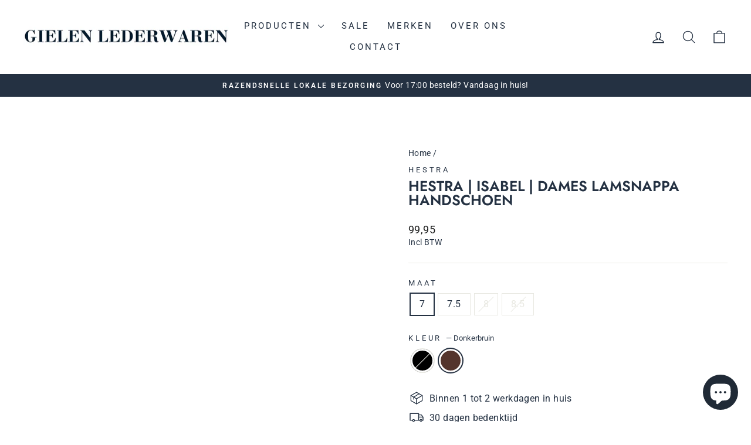

--- FILE ---
content_type: text/html; charset=utf-8
request_url: https://gielenlederwaren.nl/products/hestra-isabel-handschoen-zwart
body_size: 62902
content:
<!doctype html>
<html class="no-js" lang="nl" dir="ltr">
<head>
  <!-- Added by AVADA SEO Suite -->
  <script>
  const avadaLightJsExclude = ['cdn.nfcube.com', 'assets/ecom.js', 'variant-title-king', 'linked_options_variants', 'smile-loader.js', 'smart-product-filter-search', 'rivo-loyalty-referrals', 'avada-cookie-consent', 'consentmo-gdpr', 'quinn', 'pandectes'];
  const avadaLightJsInclude = ['https://www.googletagmanager.com/', 'https://connect.facebook.net/', 'https://business-api.tiktok.com/', 'https://static.klaviyo.com/', 'https://cdn.shopify.com/extensions/f6115e18-de03-4460-ba53-5d905c8790fa/selleasy-26/assets/', 'https://cdn.shopify.com/extensions/0dbe771f-afe6-4013-bed7-20e4c8b60ba3/inbox-1151/assets/', 'https://www.google-analytics.com/'];
  window.AVADA_SPEED_BLACKLIST = avadaLightJsInclude.map(item => new RegExp(item, 'i'));
  window.AVADA_SPEED_WHITELIST = avadaLightJsExclude.map(item => new RegExp(item, 'i'));
</script>

<script>
  const isSpeedUpEnable = !1769675483998 || Date.now() < 1769675483998;
  if (isSpeedUpEnable) {
    const avadaSpeedUp=1;
    if(isSpeedUpEnable) {
  function _0x53d9(){const _0x170185=['nodeType','63369lszPLx','iKPvb','HVOeQ','Avada\x20cann','ZrZqm','3863800QrUFjW','kTvxK','2247192hCVzur','getAttribu','fSThr','getOwnProp','disconnect','stener','type','removeEven','prototype','chwwO','tGtjK','D_BLACKLIS','iLLZu','2136ktFTsV','SCRIPT','observe','ptexecute','listener','applicatio','whitelist','beforescri','WTgRI','removeChil','toString','script','e=\x22','tFvnw','script[src','JNnKq','dHASL','warn','splice','NsUJZ','urocl','documentEl','VSqHW','querySelec','D_WHITELIS','wheel','itmxP','hMRjL','qRLVy','tagName','JGbBg','GHjch','YmmvJ','ent','QFogi','anFcU','name','some','options','wWnZL','head','ZAAUA','OOkjo','BKIcp','swzTT','toLowerCas','82652hFIPyX','qFqmP','4060362ANYaFw','WTKUX','ertyDescri','6263585qGddVJ','VnIiw','mayIQ','gQMba','test','FkDlF','parentElem','addEventLi','filter','keydown','AVADA_SPEE','mousemove','text/javas','ad\x20script','map','defineProp','ault','OEUDj','wWCAa','JkVKx','call','ayISI','n/javascri','hjpTX','fnfiT','forEach','touchstart','LQYPD','zFqqZ','xDeJh','push','value','attributes','erties','ement','GavtH','cript','bQbpj','preventDef','blacklist','Guypn','every','czMAC','touchmove','SxZcH','/blocked','KEjiW','tListener','\x5c$&','ptor','geSDJ','7QTFVxh','get','string','170478TNKaMQ','touchend','srwZD','src','blackliste','set','replace','appendChil','OJdKO','jblnV','length','ot\x20lazy\x20lo','HxEaK','setAttribu','torAll','javascript','bind','script[typ','createElem'];_0x53d9=function(){return _0x170185;};return _0x53d9();}function _0x24be(_0x50f909,_0x28e12b){_0x50f909=_0x50f909-(-0x1*-0x1da7+0x25f5+-0x1*0x42a7);const _0x883a1c=_0x53d9();let _0x1a279c=_0x883a1c[_0x50f909];return _0x1a279c;}(function(_0xe92e08,_0x5b766b){const _0x4ffdf8=_0x24be,_0x18a97e=_0xe92e08();while(!![]){try{const _0x3fb055=-parseInt(_0x4ffdf8(0x140))/(-0x19ec+0x2257+0x2*-0x435)+parseInt(_0x4ffdf8(0x17b))/(-0x1*0x15f7+-0xe*-0x1bc+-0x3*0xc5)+-parseInt(_0x4ffdf8(0x105))/(-0xd99+0x1d1f+-0x1*0xf83)+-parseInt(_0x4ffdf8(0x103))/(0x1*-0xc1+-0x278+-0x1*-0x33d)+parseInt(_0x4ffdf8(0x145))/(0x133e+0x1766+-0xe35*0x3)+parseInt(_0x4ffdf8(0x142))/(-0x5e*0x2+-0x228f+0x2351)*(-parseInt(_0x4ffdf8(0x178))/(0x23d8+0x394+0x7e1*-0x5))+-parseInt(_0x4ffdf8(0x112))/(-0x14db+0x164c+-0x169)*(-parseInt(_0x4ffdf8(0xfe))/(-0x4*0x834+0x2*0x7b1+0x1177));if(_0x3fb055===_0x5b766b)break;else _0x18a97e['push'](_0x18a97e['shift']());}catch(_0x34ac6c){_0x18a97e['push'](_0x18a97e['shift']());}}}(_0x53d9,-0x24793*-0x3+-0x9e172+0x1*0xe630f),(function(){const _0xff2fbc=_0x24be,_0x2f57ed={'ZrZqm':function(_0x1dee8a,_0x6ac0f){return _0x1dee8a!==_0x6ac0f;},'chwwO':_0xff2fbc(0x120)+']','SxZcH':function(_0x777c92,_0xa20e53){return _0x777c92<_0xa20e53;},'LQYPD':_0xff2fbc(0x17e),'iLLZu':function(_0xed6c30,_0x187881,_0x3f0a6d){return _0xed6c30(_0x187881,_0x3f0a6d);},'wWnZL':_0xff2fbc(0x151)+_0xff2fbc(0x169),'wWCAa':function(_0x5cfd61,_0x199fab){return _0x5cfd61===_0x199fab;},'bQbpj':_0xff2fbc(0x10b),'tFvnw':_0xff2fbc(0x119)+_0xff2fbc(0x115),'OOkjo':function(_0x3bd611,_0x5a8d7f){return _0x3bd611<_0x5a8d7f;},'FkDlF':_0xff2fbc(0x113),'QFogi':function(_0x34810c,_0x1d034b){return _0x34810c(_0x1d034b);},'OEUDj':_0xff2fbc(0x11d),'WTKUX':function(_0x188f43,_0x4fc1a6){return _0x188f43||_0x4fc1a6;},'itmxP':_0xff2fbc(0x117)+_0xff2fbc(0x15b)+'pt','YmmvJ':function(_0x34088e,_0x2b81b3){return _0x34088e-_0x2b81b3;},'JkVKx':_0xff2fbc(0x17a),'hjpTX':function(_0x1f46e7,_0x45929b){return _0x1f46e7 instanceof _0x45929b;},'ayISI':function(_0x5a1d13,_0x203f93){return _0x5a1d13!==_0x203f93;},'OJdKO':_0xff2fbc(0x175),'srwZD':function(_0x42dee5,_0x364f8a){return _0x42dee5+_0x364f8a;},'dHASL':function(_0x3b599f,_0x281c80){return _0x3b599f instanceof _0x281c80;},'fnfiT':function(_0xc6c60f,_0x106e1f){return _0xc6c60f<_0x106e1f;},'GavtH':function(_0x2f27bb,_0x19300c){return _0x2f27bb+_0x19300c;},'urocl':function(_0x5dd4b6,_0x1e26f1){return _0x5dd4b6+_0x1e26f1;},'GHjch':_0xff2fbc(0xfb)+_0xff2fbc(0x11e),'mayIQ':function(_0x1e2ba3,_0x4d5e4c){return _0x1e2ba3===_0x4d5e4c;},'VSqHW':function(_0x4551a4,_0x2dcf19,_0x3aee60){return _0x4551a4(_0x2dcf19,_0x3aee60);},'xDeJh':function(_0x29445f,_0x289c12,_0x54ba48){return _0x29445f(_0x289c12,_0x54ba48);},'Guypn':function(_0xacc4ca,_0x4e87ca,_0x4d2103){return _0xacc4ca(_0x4e87ca,_0x4d2103);},'JNnKq':_0xff2fbc(0x101)+_0xff2fbc(0xf5)+_0xff2fbc(0x152),'kTvxK':_0xff2fbc(0xf9)+_0xff2fbc(0x172),'zFqqZ':function(_0x3730f5){return _0x3730f5();},'WTgRI':_0xff2fbc(0x14e),'anFcU':_0xff2fbc(0x150),'ZAAUA':_0xff2fbc(0x17c),'qFqmP':_0xff2fbc(0x170),'KEjiW':_0xff2fbc(0x15f),'NsUJZ':_0xff2fbc(0x12b)},_0xb16980=_0x2f57ed[_0xff2fbc(0x104)],_0x47bd2e={'blacklist':window[_0xff2fbc(0x14f)+_0xff2fbc(0x110)+'T'],'whitelist':window[_0xff2fbc(0x14f)+_0xff2fbc(0x12a)+'T']},_0x248772={'blacklisted':[]},_0x178497=(_0x426964,_0x2c7f5b)=>{const _0x5416c4=_0xff2fbc;return _0x426964&&(!_0x2c7f5b||_0x2f57ed[_0x5416c4(0x102)](_0x2c7f5b,_0xb16980))&&(!_0x47bd2e[_0x5416c4(0x16c)]||_0x47bd2e[_0x5416c4(0x16c)][_0x5416c4(0x137)](_0x47721c=>_0x47721c[_0x5416c4(0x149)](_0x426964)))&&(!_0x47bd2e[_0x5416c4(0x118)]||_0x47bd2e[_0x5416c4(0x118)][_0x5416c4(0x16e)](_0x207973=>!_0x207973[_0x5416c4(0x149)](_0x426964)));},_0x40cf91=()=>{const _0x2f793e=_0xff2fbc,_0x1d1d53=document[_0x2f793e(0x129)+_0x2f793e(0xf8)](_0x2f57ed[_0x2f793e(0x10e)]);for(let _0x3fb931=0x1cf*-0x6+-0x1a94+-0x256e*-0x1;_0x2f57ed[_0x2f793e(0x171)](_0x3fb931,_0x1d1d53[_0x2f793e(0x185)]);_0x3fb931++){const _0x38533e=_0x1d1d53[_0x3fb931],_0x800692=_0x38533e[_0x2f793e(0x106)+'te'](_0x2f57ed[_0x2f793e(0x160)]),_0x5b607d=_0x38533e[_0x2f793e(0x10b)];_0x2f57ed[_0x2f793e(0x111)](_0x178497,_0x800692,_0x5b607d)&&(_0x248772[_0x2f793e(0x17f)+'d'][_0x2f793e(0x163)]([_0x38533e,_0x38533e[_0x2f793e(0x10b)]||_0x2f57ed[_0x2f793e(0x139)]]),_0x38533e[_0x2f793e(0x10b)]=_0xb16980,_0x38533e[_0x2f793e(0x14b)+_0x2f793e(0x133)]&&_0x38533e[_0x2f793e(0x14b)+_0x2f793e(0x133)][_0x2f793e(0x11b)+'d'](_0x38533e));}};_0x2f57ed[_0xff2fbc(0x161)](_0x40cf91);const _0xbb5296=function(_0x2bb24e){const _0x3ff688=_0xff2fbc,_0x27e915=_0x2bb24e[_0x3ff688(0x106)+'te'](_0x2f57ed[_0x3ff688(0x160)]);return _0x47bd2e[_0x3ff688(0x16c)]&&_0x47bd2e[_0x3ff688(0x16c)][_0x3ff688(0x16e)](_0x1c2c6c=>!_0x1c2c6c[_0x3ff688(0x149)](_0x27e915))||_0x47bd2e[_0x3ff688(0x118)]&&_0x47bd2e[_0x3ff688(0x118)][_0x3ff688(0x137)](_0x2b6512=>_0x2b6512[_0x3ff688(0x149)](_0x27e915));},_0x33df17=new MutationObserver(_0x413baf=>{const _0x1d0b36=_0xff2fbc,_0x4cfcd5={'gQMba':function(_0xcdde65,_0x5d0754){const _0x156976=_0x24be;return _0x2f57ed[_0x156976(0x157)](_0xcdde65,_0x5d0754);},'BKIcp':_0x2f57ed[_0x1d0b36(0x16a)],'tGtjK':_0x2f57ed[_0x1d0b36(0x11f)]};for(let _0x182781=-0x1abd+-0x212c+0x139*0x31;_0x2f57ed[_0x1d0b36(0x13c)](_0x182781,_0x413baf[_0x1d0b36(0x185)]);_0x182781++){const {addedNodes:_0x44a3be}=_0x413baf[_0x182781];for(let _0x38dacc=-0x3a2*0x1+0x22d4+0xf2*-0x21;_0x2f57ed[_0x1d0b36(0x13c)](_0x38dacc,_0x44a3be[_0x1d0b36(0x185)]);_0x38dacc++){const _0x26f43d=_0x44a3be[_0x38dacc];if(_0x2f57ed[_0x1d0b36(0x157)](_0x26f43d[_0x1d0b36(0xfd)],-0x6*0x1c5+-0x17b9+0x2258)&&_0x2f57ed[_0x1d0b36(0x157)](_0x26f43d[_0x1d0b36(0x12f)],_0x2f57ed[_0x1d0b36(0x14a)])){const _0x2dcdfe=_0x26f43d[_0x1d0b36(0x17e)],_0x58838a=_0x26f43d[_0x1d0b36(0x10b)];if(_0x2f57ed[_0x1d0b36(0x111)](_0x178497,_0x2dcdfe,_0x58838a)){_0x248772[_0x1d0b36(0x17f)+'d'][_0x1d0b36(0x163)]([_0x26f43d,_0x26f43d[_0x1d0b36(0x10b)]]),_0x26f43d[_0x1d0b36(0x10b)]=_0xb16980;const _0x470019=function(_0x2c4fa4){const _0x4244cb=_0x1d0b36;if(_0x4cfcd5[_0x4244cb(0x148)](_0x26f43d[_0x4244cb(0x106)+'te'](_0x4cfcd5[_0x4244cb(0x13d)]),_0xb16980))_0x2c4fa4[_0x4244cb(0x16b)+_0x4244cb(0x155)]();_0x26f43d[_0x4244cb(0x10c)+_0x4244cb(0x174)](_0x4cfcd5[_0x4244cb(0x10f)],_0x470019);};_0x26f43d[_0x1d0b36(0x14c)+_0x1d0b36(0x10a)](_0x2f57ed[_0x1d0b36(0x11f)],_0x470019),_0x26f43d[_0x1d0b36(0x14b)+_0x1d0b36(0x133)]&&_0x26f43d[_0x1d0b36(0x14b)+_0x1d0b36(0x133)][_0x1d0b36(0x11b)+'d'](_0x26f43d);}}}}});_0x33df17[_0xff2fbc(0x114)](document[_0xff2fbc(0x127)+_0xff2fbc(0x167)],{'childList':!![],'subtree':!![]});const _0x45c68d=/[|\\{}()\[\]^$+*?.]/g,_0x3775fa=function(..._0x45d527){const _0x2e307a=_0xff2fbc,_0xac15c3={'JGbBg':function(_0x35e8ca,_0x1ee533){const _0x2deca7=_0x24be;return _0x2f57ed[_0x2deca7(0x157)](_0x35e8ca,_0x1ee533);},'geSDJ':_0x2f57ed[_0x2e307a(0x158)],'VnIiw':function(_0x193aa8,_0x1f0af8){const _0x219e80=_0x2e307a;return _0x2f57ed[_0x219e80(0x15c)](_0x193aa8,_0x1f0af8);},'jblnV':function(_0x3fc5c0,_0x58daa9){const _0x4de5a5=_0x2e307a;return _0x2f57ed[_0x4de5a5(0x15a)](_0x3fc5c0,_0x58daa9);},'HxEaK':_0x2f57ed[_0x2e307a(0x183)],'iKPvb':function(_0x3fb14e,_0x5ca559){const _0xfae469=_0x2e307a;return _0x2f57ed[_0xfae469(0x17d)](_0x3fb14e,_0x5ca559);},'HVOeQ':function(_0x175fb0,_0x5b7d30){const _0x70f3df=_0x2e307a;return _0x2f57ed[_0x70f3df(0x122)](_0x175fb0,_0x5b7d30);}};_0x2f57ed[_0x2e307a(0x15d)](_0x45d527[_0x2e307a(0x185)],0x7*0x1+-0x1d63+0x1*0x1d5d)?(_0x47bd2e[_0x2e307a(0x16c)]=[],_0x47bd2e[_0x2e307a(0x118)]=[]):(_0x47bd2e[_0x2e307a(0x16c)]&&(_0x47bd2e[_0x2e307a(0x16c)]=_0x47bd2e[_0x2e307a(0x16c)][_0x2e307a(0x14d)](_0x1bc596=>_0x45d527[_0x2e307a(0x16e)](_0x3d2932=>{const _0x534123=_0x2e307a;if(_0xac15c3[_0x534123(0x130)](typeof _0x3d2932,_0xac15c3[_0x534123(0x177)]))return!_0x1bc596[_0x534123(0x149)](_0x3d2932);else{if(_0xac15c3[_0x534123(0x146)](_0x3d2932,RegExp))return _0xac15c3[_0x534123(0x184)](_0x1bc596[_0x534123(0x11c)](),_0x3d2932[_0x534123(0x11c)]());}}))),_0x47bd2e[_0x2e307a(0x118)]&&(_0x47bd2e[_0x2e307a(0x118)]=[..._0x47bd2e[_0x2e307a(0x118)],..._0x45d527[_0x2e307a(0x153)](_0x3494ff=>{const _0x4c562e=_0x2e307a;if(_0xac15c3[_0x4c562e(0x130)](typeof _0x3494ff,_0xac15c3[_0x4c562e(0x177)])){const _0x28b4d9=_0x3494ff[_0x4c562e(0x181)](_0x45c68d,_0xac15c3[_0x4c562e(0xf6)]),_0x48ec3d=_0xac15c3[_0x4c562e(0xff)](_0xac15c3[_0x4c562e(0xff)]('.*',_0x28b4d9),'.*');if(_0x47bd2e[_0x4c562e(0x118)][_0x4c562e(0x16e)](_0x1f9deb=>_0x1f9deb[_0x4c562e(0x11c)]()!==_0x48ec3d[_0x4c562e(0x11c)]()))return new RegExp(_0x48ec3d);}else{if(_0xac15c3[_0x4c562e(0x100)](_0x3494ff,RegExp)){if(_0x47bd2e[_0x4c562e(0x118)][_0x4c562e(0x16e)](_0x380cb3=>_0x380cb3[_0x4c562e(0x11c)]()!==_0x3494ff[_0x4c562e(0x11c)]()))return _0x3494ff;}}return null;})[_0x2e307a(0x14d)](Boolean)]));const _0x13bd30=document[_0x2e307a(0x129)+_0x2e307a(0xf8)](_0x2f57ed[_0x2e307a(0x168)](_0x2f57ed[_0x2e307a(0x126)](_0x2f57ed[_0x2e307a(0x131)],_0xb16980),'\x22]'));for(let _0x5d62ab=0xbd*-0x21+0x27c+0x15e1;_0x2f57ed[_0x2e307a(0x171)](_0x5d62ab,_0x13bd30[_0x2e307a(0x185)]);_0x5d62ab++){const _0x4c3f51=_0x13bd30[_0x5d62ab];_0x2f57ed[_0x2e307a(0x134)](_0xbb5296,_0x4c3f51)&&(_0x248772[_0x2e307a(0x17f)+'d'][_0x2e307a(0x163)]([_0x4c3f51,_0x2f57ed[_0x2e307a(0x12c)]]),_0x4c3f51[_0x2e307a(0x14b)+_0x2e307a(0x133)][_0x2e307a(0x11b)+'d'](_0x4c3f51));}let _0x585fea=0x14ba+0x2*0xe02+-0x30be;[..._0x248772[_0x2e307a(0x17f)+'d']][_0x2e307a(0x15e)](([_0x378dab,_0x2e8a49],_0x1a1956)=>{const _0x38dadb=_0x2e307a;if(_0x2f57ed[_0x38dadb(0x134)](_0xbb5296,_0x378dab)){const _0x384dbb=document[_0x38dadb(0xfc)+_0x38dadb(0x133)](_0x2f57ed[_0x38dadb(0x156)]);for(let _0x17bbe9=0x10e1+0x1ef1*-0x1+0xe10;_0x2f57ed[_0x38dadb(0x13c)](_0x17bbe9,_0x378dab[_0x38dadb(0x165)][_0x38dadb(0x185)]);_0x17bbe9++){const _0x116e94=_0x378dab[_0x38dadb(0x165)][_0x17bbe9];_0x2f57ed[_0x38dadb(0x102)](_0x116e94[_0x38dadb(0x136)],_0x2f57ed[_0x38dadb(0x160)])&&_0x2f57ed[_0x38dadb(0x102)](_0x116e94[_0x38dadb(0x136)],_0x2f57ed[_0x38dadb(0x16a)])&&_0x384dbb[_0x38dadb(0xf7)+'te'](_0x116e94[_0x38dadb(0x136)],_0x378dab[_0x38dadb(0x165)][_0x17bbe9][_0x38dadb(0x164)]);}_0x384dbb[_0x38dadb(0xf7)+'te'](_0x2f57ed[_0x38dadb(0x160)],_0x378dab[_0x38dadb(0x17e)]),_0x384dbb[_0x38dadb(0xf7)+'te'](_0x2f57ed[_0x38dadb(0x16a)],_0x2f57ed[_0x38dadb(0x143)](_0x2e8a49,_0x2f57ed[_0x38dadb(0x12c)])),document[_0x38dadb(0x13a)][_0x38dadb(0x182)+'d'](_0x384dbb),_0x248772[_0x38dadb(0x17f)+'d'][_0x38dadb(0x124)](_0x2f57ed[_0x38dadb(0x132)](_0x1a1956,_0x585fea),0xd*0x11c+0x1ca3*-0x1+0xe38),_0x585fea++;}}),_0x47bd2e[_0x2e307a(0x16c)]&&_0x2f57ed[_0x2e307a(0x15d)](_0x47bd2e[_0x2e307a(0x16c)][_0x2e307a(0x185)],-0xa08*-0x2+-0xbe9*-0x1+-0x1ff8)&&_0x33df17[_0x2e307a(0x109)]();},_0x5aa465=document[_0xff2fbc(0xfc)+_0xff2fbc(0x133)],_0x11ab46={'src':Object[_0xff2fbc(0x108)+_0xff2fbc(0x144)+_0xff2fbc(0x176)](HTMLScriptElement[_0xff2fbc(0x10d)],_0x2f57ed[_0xff2fbc(0x160)]),'type':Object[_0xff2fbc(0x108)+_0xff2fbc(0x144)+_0xff2fbc(0x176)](HTMLScriptElement[_0xff2fbc(0x10d)],_0x2f57ed[_0xff2fbc(0x16a)])};document[_0xff2fbc(0xfc)+_0xff2fbc(0x133)]=function(..._0x221205){const _0x3e372e=_0xff2fbc,_0x5bb2de={'czMAC':function(_0x48c7b5,_0x2de221,_0xa6e3f4){const _0x1d3ac0=_0x24be;return _0x2f57ed[_0x1d3ac0(0x16d)](_0x48c7b5,_0x2de221,_0xa6e3f4);},'fSThr':function(_0x203046,_0x32f0d5){const _0x45fb8b=_0x24be;return _0x2f57ed[_0x45fb8b(0x157)](_0x203046,_0x32f0d5);},'swzTT':_0x2f57ed[_0x3e372e(0x16a)],'qRLVy':function(_0x5c57aa,_0x465fbb){const _0x2d32b0=_0x3e372e;return _0x2f57ed[_0x2d32b0(0x147)](_0x5c57aa,_0x465fbb);},'hMRjL':_0x2f57ed[_0x3e372e(0x160)]};if(_0x2f57ed[_0x3e372e(0x102)](_0x221205[0x254*-0x7+0x9f3+0x659][_0x3e372e(0x13f)+'e'](),_0x2f57ed[_0x3e372e(0x156)]))return _0x5aa465[_0x3e372e(0xfa)](document)(..._0x221205);const _0x3e3535=_0x5aa465[_0x3e372e(0xfa)](document)(..._0x221205);try{let _0x333d2e=![],_0x363ac7=![],_0x4ce91b=![];Object[_0x3e372e(0x154)+_0x3e372e(0x166)](_0x3e3535,{'src':{..._0x11ab46[_0x3e372e(0x17e)],'set'(_0x5c91dc){const _0x5c1782=_0x3e372e;if(_0x333d2e)return;_0x333d2e=!![];try{const _0x24bf7f=_0x11ab46[_0x5c1782(0x10b)][_0x5c1782(0x179)][_0x5c1782(0x159)](this);_0x5bb2de[_0x5c1782(0x16f)](_0x178497,_0x5c91dc,_0x24bf7f)&&_0x11ab46[_0x5c1782(0x10b)][_0x5c1782(0x180)][_0x5c1782(0x159)](this,_0xb16980),_0x11ab46[_0x5c1782(0x17e)][_0x5c1782(0x180)][_0x5c1782(0x159)](this,_0x5c91dc);}finally{_0x333d2e=![];}}},'type':{..._0x11ab46[_0x3e372e(0x10b)],'get'(){const _0xd9e806=_0x3e372e,_0x292324=_0x11ab46[_0xd9e806(0x10b)][_0xd9e806(0x179)][_0xd9e806(0x159)](this);if(_0x363ac7)return _0x292324;const _0x1b650b=_0x11ab46[_0xd9e806(0x17e)][_0xd9e806(0x179)][_0xd9e806(0x159)](this);if(_0x2f57ed[_0xd9e806(0x147)](_0x292324,_0xb16980)||_0x2f57ed[_0xd9e806(0x128)](_0x178497,_0x1b650b,_0x292324))return null;return _0x292324;},'set'(_0x530bb5){const _0x19836a=_0x3e372e;if(_0x363ac7)return;_0x363ac7=!![];try{const _0x4fc489=_0x11ab46[_0x19836a(0x17e)][_0x19836a(0x179)][_0x19836a(0x159)](this),_0x2afeec=_0x11ab46[_0x19836a(0x10b)][_0x19836a(0x179)][_0x19836a(0x159)](this),_0x1e28b7=_0x2f57ed[_0x19836a(0x162)](_0x178497,_0x4fc489,_0x2afeec)?_0xb16980:_0x530bb5;_0x11ab46[_0x19836a(0x10b)][_0x19836a(0x180)][_0x19836a(0x159)](this,_0x1e28b7);}finally{_0x363ac7=![];}}}}),_0x3e3535[_0x3e372e(0xf7)+'te']=function(_0x370bc6,_0x179bf1){const _0x340cf9=_0x3e372e;if(_0x4ce91b){HTMLScriptElement[_0x340cf9(0x10d)][_0x340cf9(0xf7)+'te'][_0x340cf9(0x159)](_0x3e3535,_0x370bc6,_0x179bf1);return;}_0x4ce91b=!![];try{_0x5bb2de[_0x340cf9(0x107)](_0x370bc6,_0x5bb2de[_0x340cf9(0x13e)])||_0x5bb2de[_0x340cf9(0x12e)](_0x370bc6,_0x5bb2de[_0x340cf9(0x12d)])?_0x3e3535[_0x370bc6]=_0x179bf1:HTMLScriptElement[_0x340cf9(0x10d)][_0x340cf9(0xf7)+'te'][_0x340cf9(0x159)](_0x3e3535,_0x370bc6,_0x179bf1);}finally{_0x4ce91b=![];}};}catch(_0x23e9ca){console[_0x3e372e(0x123)](_0x2f57ed[_0x3e372e(0x121)],_0x23e9ca);}return _0x3e3535;};const _0x3a8f4d=[_0x2f57ed[_0xff2fbc(0x11a)],_0x2f57ed[_0xff2fbc(0x135)],_0x2f57ed[_0xff2fbc(0x13b)],_0x2f57ed[_0xff2fbc(0x141)],_0x2f57ed[_0xff2fbc(0x173)],_0x2f57ed[_0xff2fbc(0x125)]],_0x5e73de=_0x3a8f4d[_0xff2fbc(0x153)](_0x368d0e=>{return{'type':_0x368d0e,'listener':()=>_0x3775fa(),'options':{'passive':!![]}};});_0x5e73de[_0xff2fbc(0x15e)](_0x389598=>{const _0x51ec90=_0xff2fbc;document[_0x51ec90(0x14c)+_0x51ec90(0x10a)](_0x389598[_0x51ec90(0x10b)],_0x389598[_0x51ec90(0x116)],_0x389598[_0x51ec90(0x138)]);});}()));
}
    class LightJsLoader{constructor(e){this.jQs=[],this.listener=this.handleListener.bind(this,e),this.scripts=["default","defer","async"].reduce(((e,t)=>({...e,[t]:[]})),{});const t=this;e.forEach((e=>window.addEventListener(e,t.listener,{passive:!0})))}handleListener(e){const t=this;return e.forEach((e=>window.removeEventListener(e,t.listener))),"complete"===document.readyState?this.handleDOM():document.addEventListener("readystatechange",(e=>{if("complete"===e.target.readyState)return setTimeout(t.handleDOM.bind(t),1)}))}async handleDOM(){this.suspendEvent(),this.suspendJQuery(),this.findScripts(),this.preloadScripts();for(const e of Object.keys(this.scripts))await this.replaceScripts(this.scripts[e]);for(const e of["DOMContentLoaded","readystatechange"])await this.requestRepaint(),document.dispatchEvent(new Event("lightJS-"+e));document.lightJSonreadystatechange&&document.lightJSonreadystatechange();for(const e of["DOMContentLoaded","load"])await this.requestRepaint(),window.dispatchEvent(new Event("lightJS-"+e));await this.requestRepaint(),window.lightJSonload&&window.lightJSonload(),await this.requestRepaint(),this.jQs.forEach((e=>e(window).trigger("lightJS-jquery-load"))),window.dispatchEvent(new Event("lightJS-pageshow")),await this.requestRepaint(),window.lightJSonpageshow&&window.lightJSonpageshow()}async requestRepaint(){return new Promise((e=>requestAnimationFrame(e)))}findScripts(){document.querySelectorAll("script[type=lightJs]").forEach((e=>{e.hasAttribute("src")?e.hasAttribute("async")&&e.async?this.scripts.async.push(e):e.hasAttribute("defer")&&e.defer?this.scripts.defer.push(e):this.scripts.default.push(e):this.scripts.default.push(e)}))}preloadScripts(){const e=this,t=Object.keys(this.scripts).reduce(((t,n)=>[...t,...e.scripts[n]]),[]),n=document.createDocumentFragment();t.forEach((e=>{const t=e.getAttribute("src");if(!t)return;const s=document.createElement("link");s.href=t,s.rel="preload",s.as="script",n.appendChild(s)})),document.head.appendChild(n)}async replaceScripts(e){let t;for(;t=e.shift();)await this.requestRepaint(),new Promise((e=>{const n=document.createElement("script");[...t.attributes].forEach((e=>{"type"!==e.nodeName&&n.setAttribute(e.nodeName,e.nodeValue)})),t.hasAttribute("src")?(n.addEventListener("load",e),n.addEventListener("error",e)):(n.text=t.text,e()),t.parentNode.replaceChild(n,t)}))}suspendEvent(){const e={};[{obj:document,name:"DOMContentLoaded"},{obj:window,name:"DOMContentLoaded"},{obj:window,name:"load"},{obj:window,name:"pageshow"},{obj:document,name:"readystatechange"}].map((t=>function(t,n){function s(n){return e[t].list.indexOf(n)>=0?"lightJS-"+n:n}e[t]||(e[t]={list:[n],add:t.addEventListener,remove:t.removeEventListener},t.addEventListener=(...n)=>{n[0]=s(n[0]),e[t].add.apply(t,n)},t.removeEventListener=(...n)=>{n[0]=s(n[0]),e[t].remove.apply(t,n)})}(t.obj,t.name))),[{obj:document,name:"onreadystatechange"},{obj:window,name:"onpageshow"}].map((e=>function(e,t){let n=e[t];Object.defineProperty(e,t,{get:()=>n||function(){},set:s=>{e["lightJS"+t]=n=s}})}(e.obj,e.name)))}suspendJQuery(){const e=this;let t=window.jQuery;Object.defineProperty(window,"jQuery",{get:()=>t,set(n){if(!n||!n.fn||!e.jQs.includes(n))return void(t=n);n.fn.ready=n.fn.init.prototype.ready=e=>{e.bind(document)(n)};const s=n.fn.on;n.fn.on=n.fn.init.prototype.on=function(...e){if(window!==this[0])return s.apply(this,e),this;const t=e=>e.split(" ").map((e=>"load"===e||0===e.indexOf("load.")?"lightJS-jquery-load":e)).join(" ");return"string"==typeof e[0]||e[0]instanceof String?(e[0]=t(e[0]),s.apply(this,e),this):("object"==typeof e[0]&&Object.keys(e[0]).forEach((n=>{delete Object.assign(e[0],{[t(n)]:e[0][n]})[n]})),s.apply(this,e),this)},e.jQs.push(n),t=n}})}}
new LightJsLoader(["keydown","mousemove","touchend","touchmove","touchstart","wheel"]);
  }
</script>

  <!-- /Added by AVADA SEO Suite -->
  
  <!-- Google tag (gtag.js) -->
  <script async src="https://www.googletagmanager.com/gtag/js?id=AW-520675746"></script>
  <script>
   window.dataLayer = window.dataLayer || [];
   function gtag(){dataLayer.push(arguments);}
   gtag('js', new Date());
   gtag('config', 'AW-520675746');
  </script>

  


  <meta charset="utf-8">
  <meta http-equiv="X-UA-Compatible" content="IE=edge,chrome=1">
  <meta name="viewport" content="width=device-width,initial-scale=1">
  <meta name="theme-color" content="#243142"><link rel="preconnect" href="https://cdn.shopify.com" crossorigin>
  <link rel="preconnect" href="https://fonts.shopifycdn.com" crossorigin>
  <link rel="dns-prefetch" href="https://productreviews.shopifycdn.com">
  <link rel="dns-prefetch" href="https://ajax.googleapis.com">
  <link rel="dns-prefetch" href="https://maps.googleapis.com">
  <link rel="dns-prefetch" href="https://maps.gstatic.com"><link rel="shortcut icon" href="//gielenlederwaren.nl/cdn/shop/files/Gielen_Lederwaren_Kleine_logo_32x32.jpg?v=1699126480" type="image/png" /><style data-shopify>@font-face {
  font-family: Jost;
  font-weight: 600;
  font-style: normal;
  font-display: swap;
  src: url("//gielenlederwaren.nl/cdn/fonts/jost/jost_n6.ec1178db7a7515114a2d84e3dd680832b7af8b99.woff2") format("woff2"),
       url("//gielenlederwaren.nl/cdn/fonts/jost/jost_n6.b1178bb6bdd3979fef38e103a3816f6980aeaff9.woff") format("woff");
}

  @font-face {
  font-family: Roboto;
  font-weight: 400;
  font-style: normal;
  font-display: swap;
  src: url("//gielenlederwaren.nl/cdn/fonts/roboto/roboto_n4.2019d890f07b1852f56ce63ba45b2db45d852cba.woff2") format("woff2"),
       url("//gielenlederwaren.nl/cdn/fonts/roboto/roboto_n4.238690e0007583582327135619c5f7971652fa9d.woff") format("woff");
}


  @font-face {
  font-family: Roboto;
  font-weight: 600;
  font-style: normal;
  font-display: swap;
  src: url("//gielenlederwaren.nl/cdn/fonts/roboto/roboto_n6.3d305d5382545b48404c304160aadee38c90ef9d.woff2") format("woff2"),
       url("//gielenlederwaren.nl/cdn/fonts/roboto/roboto_n6.bb37be020157f87e181e5489d5e9137ad60c47a2.woff") format("woff");
}

  @font-face {
  font-family: Roboto;
  font-weight: 400;
  font-style: italic;
  font-display: swap;
  src: url("//gielenlederwaren.nl/cdn/fonts/roboto/roboto_i4.57ce898ccda22ee84f49e6b57ae302250655e2d4.woff2") format("woff2"),
       url("//gielenlederwaren.nl/cdn/fonts/roboto/roboto_i4.b21f3bd061cbcb83b824ae8c7671a82587b264bf.woff") format("woff");
}

  @font-face {
  font-family: Roboto;
  font-weight: 600;
  font-style: italic;
  font-display: swap;
  src: url("//gielenlederwaren.nl/cdn/fonts/roboto/roboto_i6.ebd6b6733fb2b030d60cbf61316511a7ffd82fb3.woff2") format("woff2"),
       url("//gielenlederwaren.nl/cdn/fonts/roboto/roboto_i6.1363905a6d5249605bc5e0f859663ffe95ac3bed.woff") format("woff");
}

</style><link href="//gielenlederwaren.nl/cdn/shop/t/54/assets/theme.aio.min.css?v=47610905984561773801761951531" rel="stylesheet" type="text/css" media="all" />
<style data-shopify>:root {
    --typeHeaderPrimary: Jost;
    --typeHeaderFallback: sans-serif;
    --typeHeaderSize: 29px;
    --typeHeaderWeight: 600;
    --typeHeaderLineHeight: 1;
    --typeHeaderSpacing: 0.0em;

    --typeBasePrimary:Roboto;
    --typeBaseFallback:sans-serif;
    --typeBaseSize: 16px;
    --typeBaseWeight: 400;
    --typeBaseSpacing: 0.025em;
    --typeBaseLineHeight: 1.4;
    --typeBaselineHeightMinus01: 1.3;

    --typeCollectionTitle: 20px;

    --iconWeight: 3px;
    --iconLinecaps: round;

    
        --buttonRadius: 0;
    

    --colorGridOverlayOpacity: 0.1;
    }

    .placeholder-content {
    background-image: linear-gradient(100deg, #ffffff 40%, #f7f7f7 63%, #ffffff 79%);
    }</style><script>
    document.documentElement.className = document.documentElement.className.replace('no-js', 'js');
    window.theme = window.theme || {};
    theme.routes = {
      home: "/",
      cart: "/cart.js",
      cartPage: "/cart",
      cartAdd: "/cart/add.js",
      cartChange: "/cart/change.js",
      search: "/search",
      predictiveSearch: "/search/suggest"
    };
    theme.strings = {
      soldOut: "Uitverkocht",
      unavailable: "Iet meer beschikbaar",
      inStockLabel: "Op voorraad",
      oneStockLabel: "Nog [count] op voorraad",
      otherStockLabel: "Nog [count] op voorraad",
      willNotShipUntil: "Verzonden op [date]",
      willBeInStockAfter: "Weer terug op voorraad [date]",
      waitingForStock: "Binnenkort op voorraad!",
      savePrice: "Bespaar [saved_amount]",
      cartEmpty: "Uw winkelwagen is leeg",
      cartTermsConfirmation: "Je moet akkoord gaan met de algemene voorwaarden",
      searchCollections: "Collecties",
      searchPages: "Pagina",
      searchArticles: "Artikel",
      productFrom: "Voor ",
      maxQuantity: ""
    };
    theme.settings = {
      cartType: "drawer",
      isCustomerTemplate: false,
      moneyFormat: "{{amount_with_comma_separator}}",
      saveType: "percent",
      productImageSize: "square",
      productImageCover: false,
      predictiveSearch: true,
      predictiveSearchType: null,
      predictiveSearchVendor: true,
      predictiveSearchPrice: false,
      quickView: true,
      themeName: 'Impulse',
      themeVersion: "7.4.0"
    };
  </script>

  <script>window.performance && window.performance.mark && window.performance.mark('shopify.content_for_header.start');</script><meta name="google-site-verification" content="xFb7reKDKl_tUzy5kFcFLvMGcnPx4VY5AZtq9JKqi_o">
<meta name="google-site-verification" content="wcRmmPs8dzuESQl_-TGT6pBglMDrxurGVkZOZe2bFpQ">
<meta name="google-site-verification" content="gKPTvXvmjou2xkSdvYxbN0wH7mU4N3jyvxR_VAVjq6g">
<meta id="shopify-digital-wallet" name="shopify-digital-wallet" content="/6764920891/digital_wallets/dialog">
<meta name="shopify-checkout-api-token" content="c7e6155d462438d9d8414e63c23809bc">
<meta id="in-context-paypal-metadata" data-shop-id="6764920891" data-venmo-supported="false" data-environment="production" data-locale="nl_NL" data-paypal-v4="true" data-currency="EUR">
<link rel="alternate" type="application/json+oembed" href="https://gielenlederwaren.nl/products/hestra-isabel-handschoen-zwart.oembed">
<script async="async" src="/checkouts/internal/preloads.js?locale=nl-NL"></script>
<script id="apple-pay-shop-capabilities" type="application/json">{"shopId":6764920891,"countryCode":"NL","currencyCode":"EUR","merchantCapabilities":["supports3DS"],"merchantId":"gid:\/\/shopify\/Shop\/6764920891","merchantName":"Gielen Lederwaren","requiredBillingContactFields":["postalAddress","email"],"requiredShippingContactFields":["postalAddress","email"],"shippingType":"shipping","supportedNetworks":["visa","maestro","masterCard","amex"],"total":{"type":"pending","label":"Gielen Lederwaren","amount":"1.00"},"shopifyPaymentsEnabled":true,"supportsSubscriptions":true}</script>
<script id="shopify-features" type="application/json">{"accessToken":"c7e6155d462438d9d8414e63c23809bc","betas":["rich-media-storefront-analytics"],"domain":"gielenlederwaren.nl","predictiveSearch":true,"shopId":6764920891,"locale":"nl"}</script>
<script>var Shopify = Shopify || {};
Shopify.shop = "gielen.myshopify.com";
Shopify.locale = "nl";
Shopify.currency = {"active":"EUR","rate":"1.0"};
Shopify.country = "NL";
Shopify.theme = {"name":"Avada Speed Up","id":170473062734,"schema_name":"Impulse","schema_version":"7.4.0","theme_store_id":null,"role":"main"};
Shopify.theme.handle = "null";
Shopify.theme.style = {"id":null,"handle":null};
Shopify.cdnHost = "gielenlederwaren.nl/cdn";
Shopify.routes = Shopify.routes || {};
Shopify.routes.root = "/";</script>
<script type="module">!function(o){(o.Shopify=o.Shopify||{}).modules=!0}(window);</script>
<script>!function(o){function n(){var o=[];function n(){o.push(Array.prototype.slice.apply(arguments))}return n.q=o,n}var t=o.Shopify=o.Shopify||{};t.loadFeatures=n(),t.autoloadFeatures=n()}(window);</script>
<script id="shop-js-analytics" type="application/json">{"pageType":"product"}</script>
<script defer="defer" async type="module" src="//gielenlederwaren.nl/cdn/shopifycloud/shop-js/modules/v2/client.init-shop-cart-sync_UynczhNm.nl.esm.js"></script>
<script defer="defer" async type="module" src="//gielenlederwaren.nl/cdn/shopifycloud/shop-js/modules/v2/chunk.common_DcaMryZs.esm.js"></script>
<script defer="defer" async type="module" src="//gielenlederwaren.nl/cdn/shopifycloud/shop-js/modules/v2/chunk.modal_BN20bkrG.esm.js"></script>
<script type="module">
  await import("//gielenlederwaren.nl/cdn/shopifycloud/shop-js/modules/v2/client.init-shop-cart-sync_UynczhNm.nl.esm.js");
await import("//gielenlederwaren.nl/cdn/shopifycloud/shop-js/modules/v2/chunk.common_DcaMryZs.esm.js");
await import("//gielenlederwaren.nl/cdn/shopifycloud/shop-js/modules/v2/chunk.modal_BN20bkrG.esm.js");

  window.Shopify.SignInWithShop?.initShopCartSync?.({"fedCMEnabled":true,"windoidEnabled":true});

</script>
<script>(function() {
  var isLoaded = false;
  function asyncLoad() {
    if (isLoaded) return;
    isLoaded = true;
    var urls = ["https:\/\/tabs.stationmade.com\/registered-scripts\/tabs-by-station.js?shop=gielen.myshopify.com","https:\/\/chimpstatic.com\/mcjs-connected\/js\/users\/425c64125395fd52ff592539d\/dbbca7c00d06bdf35872c54e3.js?shop=gielen.myshopify.com","https:\/\/seo.apps.avada.io\/scripttag\/avada-seo-installed.js?shop=gielen.myshopify.com","https:\/\/ecommplugins-scripts.trustpilot.com\/v2.1\/js\/header.min.js?settings=eyJrZXkiOiJWY3NYZmExRmhpbXlsTlRzIiwicyI6IiJ9\u0026shop=gielen.myshopify.com","https:\/\/ecommplugins-trustboxsettings.trustpilot.com\/gielen.myshopify.com.js?settings=1731330832721\u0026shop=gielen.myshopify.com","https:\/\/cdn1.avada.io\/flying-pages\/module.js?shop=gielen.myshopify.com","https:\/\/intg.snapchat.com\/shopify\/shopify-scevent-init.js?id=b9be4f5a-3553-4b85-a389-20574773af57\u0026shop=gielen.myshopify.com","https:\/\/s3.eu-west-1.amazonaws.com\/production-klarna-il-shopify-osm\/e4ed485f4434fc99f5aa3b93cca936c341960f05\/gielen.myshopify.com-1731107168542.js?shop=gielen.myshopify.com","https:\/\/cdn.shopify.com\/s\/files\/1\/0067\/6492\/0891\/t\/54\/assets\/yoast-active-script.js?v=1731068548\u0026shop=gielen.myshopify.com","https:\/\/widget.trustpilot.com\/bootstrap\/v5\/tp.widget.sync.bootstrap.min.js?shop=gielen.myshopify.com"];
    for (var i = 0; i < urls.length; i++) {
      var s = document.createElement('script');
      if ((!1769675483998 || Date.now() < 1769675483998) &&
      (!window.AVADA_SPEED_BLACKLIST || window.AVADA_SPEED_BLACKLIST.some(pattern => pattern.test(s))) &&
      (!window.AVADA_SPEED_WHITELIST || window.AVADA_SPEED_WHITELIST.every(pattern => !pattern.test(s)))) s.type = 'lightJs'; else s.type = 'text/javascript';
      s.async = true;
      s.src = urls[i];
      var x = document.getElementsByTagName('script')[0];
      x.parentNode.insertBefore(s, x);
    }
  };
  if(window.attachEvent) {
    window.attachEvent('onload', asyncLoad);
  } else {
    window.addEventListener('load', asyncLoad, false);
  }
})();</script>
<script id="__st">var __st={"a":6764920891,"offset":3600,"reqid":"3d6dd149-f817-49be-9148-d3ffb6050069-1769570096","pageurl":"gielenlederwaren.nl\/products\/hestra-isabel-handschoen-zwart","u":"7a6a2b8a8bdd","p":"product","rtyp":"product","rid":4726767943728};</script>
<script>window.ShopifyPaypalV4VisibilityTracking = true;</script>
<script id="captcha-bootstrap">!function(){'use strict';const t='contact',e='account',n='new_comment',o=[[t,t],['blogs',n],['comments',n],[t,'customer']],c=[[e,'customer_login'],[e,'guest_login'],[e,'recover_customer_password'],[e,'create_customer']],r=t=>t.map((([t,e])=>`form[action*='/${t}']:not([data-nocaptcha='true']) input[name='form_type'][value='${e}']`)).join(','),a=t=>()=>t?[...document.querySelectorAll(t)].map((t=>t.form)):[];function s(){const t=[...o],e=r(t);return a(e)}const i='password',u='form_key',d=['recaptcha-v3-token','g-recaptcha-response','h-captcha-response',i],f=()=>{try{return window.sessionStorage}catch{return}},m='__shopify_v',_=t=>t.elements[u];function p(t,e,n=!1){try{const o=window.sessionStorage,c=JSON.parse(o.getItem(e)),{data:r}=function(t){const{data:e,action:n}=t;return t[m]||n?{data:e,action:n}:{data:t,action:n}}(c);for(const[e,n]of Object.entries(r))t.elements[e]&&(t.elements[e].value=n);n&&o.removeItem(e)}catch(o){console.error('form repopulation failed',{error:o})}}const l='form_type',E='cptcha';function T(t){t.dataset[E]=!0}const w=window,h=w.document,L='Shopify',v='ce_forms',y='captcha';let A=!1;((t,e)=>{const n=(g='f06e6c50-85a8-45c8-87d0-21a2b65856fe',I='https://cdn.shopify.com/shopifycloud/storefront-forms-hcaptcha/ce_storefront_forms_captcha_hcaptcha.v1.5.2.iife.js',D={infoText:'Beschermd door hCaptcha',privacyText:'Privacy',termsText:'Voorwaarden'},(t,e,n)=>{const o=w[L][v],c=o.bindForm;if(c)return c(t,g,e,D).then(n);var r;o.q.push([[t,g,e,D],n]),r=I,A||(h.body.append(Object.assign(h.createElement('script'),{id:'captcha-provider',async:!0,src:r})),A=!0)});var g,I,D;w[L]=w[L]||{},w[L][v]=w[L][v]||{},w[L][v].q=[],w[L][y]=w[L][y]||{},w[L][y].protect=function(t,e){n(t,void 0,e),T(t)},Object.freeze(w[L][y]),function(t,e,n,w,h,L){const[v,y,A,g]=function(t,e,n){const i=e?o:[],u=t?c:[],d=[...i,...u],f=r(d),m=r(i),_=r(d.filter((([t,e])=>n.includes(e))));return[a(f),a(m),a(_),s()]}(w,h,L),I=t=>{const e=t.target;return e instanceof HTMLFormElement?e:e&&e.form},D=t=>v().includes(t);t.addEventListener('submit',(t=>{const e=I(t);if(!e)return;const n=D(e)&&!e.dataset.hcaptchaBound&&!e.dataset.recaptchaBound,o=_(e),c=g().includes(e)&&(!o||!o.value);(n||c)&&t.preventDefault(),c&&!n&&(function(t){try{if(!f())return;!function(t){const e=f();if(!e)return;const n=_(t);if(!n)return;const o=n.value;o&&e.removeItem(o)}(t);const e=Array.from(Array(32),(()=>Math.random().toString(36)[2])).join('');!function(t,e){_(t)||t.append(Object.assign(document.createElement('input'),{type:'hidden',name:u})),t.elements[u].value=e}(t,e),function(t,e){const n=f();if(!n)return;const o=[...t.querySelectorAll(`input[type='${i}']`)].map((({name:t})=>t)),c=[...d,...o],r={};for(const[a,s]of new FormData(t).entries())c.includes(a)||(r[a]=s);n.setItem(e,JSON.stringify({[m]:1,action:t.action,data:r}))}(t,e)}catch(e){console.error('failed to persist form',e)}}(e),e.submit())}));const S=(t,e)=>{t&&!t.dataset[E]&&(n(t,e.some((e=>e===t))),T(t))};for(const o of['focusin','change'])t.addEventListener(o,(t=>{const e=I(t);D(e)&&S(e,y())}));const B=e.get('form_key'),M=e.get(l),P=B&&M;t.addEventListener('DOMContentLoaded',(()=>{const t=y();if(P)for(const e of t)e.elements[l].value===M&&p(e,B);[...new Set([...A(),...v().filter((t=>'true'===t.dataset.shopifyCaptcha))])].forEach((e=>S(e,t)))}))}(h,new URLSearchParams(w.location.search),n,t,e,['guest_login'])})(!0,!0)}();</script>
<script integrity="sha256-4kQ18oKyAcykRKYeNunJcIwy7WH5gtpwJnB7kiuLZ1E=" data-source-attribution="shopify.loadfeatures" defer="defer" src="//gielenlederwaren.nl/cdn/shopifycloud/storefront/assets/storefront/load_feature-a0a9edcb.js" crossorigin="anonymous"></script>
<script data-source-attribution="shopify.dynamic_checkout.dynamic.init">var Shopify=Shopify||{};Shopify.PaymentButton=Shopify.PaymentButton||{isStorefrontPortableWallets:!0,init:function(){window.Shopify.PaymentButton.init=function(){};var t=document.createElement("script");t.src="https://gielenlederwaren.nl/cdn/shopifycloud/portable-wallets/latest/portable-wallets.nl.js",t.type="module",document.head.appendChild(t)}};
</script>
<script data-source-attribution="shopify.dynamic_checkout.buyer_consent">
  function portableWalletsHideBuyerConsent(e){var t=document.getElementById("shopify-buyer-consent"),n=document.getElementById("shopify-subscription-policy-button");t&&n&&(t.classList.add("hidden"),t.setAttribute("aria-hidden","true"),n.removeEventListener("click",e))}function portableWalletsShowBuyerConsent(e){var t=document.getElementById("shopify-buyer-consent"),n=document.getElementById("shopify-subscription-policy-button");t&&n&&(t.classList.remove("hidden"),t.removeAttribute("aria-hidden"),n.addEventListener("click",e))}window.Shopify?.PaymentButton&&(window.Shopify.PaymentButton.hideBuyerConsent=portableWalletsHideBuyerConsent,window.Shopify.PaymentButton.showBuyerConsent=portableWalletsShowBuyerConsent);
</script>
<script>
  function portableWalletsCleanup(e){e&&e.src&&console.error("Failed to load portable wallets script "+e.src);var t=document.querySelectorAll("shopify-accelerated-checkout .shopify-payment-button__skeleton, shopify-accelerated-checkout-cart .wallet-cart-button__skeleton"),e=document.getElementById("shopify-buyer-consent");for(let e=0;e<t.length;e++)t[e].remove();e&&e.remove()}function portableWalletsNotLoadedAsModule(e){e instanceof ErrorEvent&&"string"==typeof e.message&&e.message.includes("import.meta")&&"string"==typeof e.filename&&e.filename.includes("portable-wallets")&&(window.removeEventListener("error",portableWalletsNotLoadedAsModule),window.Shopify.PaymentButton.failedToLoad=e,"loading"===document.readyState?document.addEventListener("DOMContentLoaded",window.Shopify.PaymentButton.init):window.Shopify.PaymentButton.init())}window.addEventListener("error",portableWalletsNotLoadedAsModule);
</script>

<script type="module" src="https://gielenlederwaren.nl/cdn/shopifycloud/portable-wallets/latest/portable-wallets.nl.js" onError="portableWalletsCleanup(this)" crossorigin="anonymous"></script>
<script nomodule>
  document.addEventListener("DOMContentLoaded", portableWalletsCleanup);
</script>

<script id='scb4127' type='text/javascript' async='' src='https://gielenlederwaren.nl/cdn/shopifycloud/privacy-banner/storefront-banner.js'></script><link id="shopify-accelerated-checkout-styles" rel="stylesheet" media="screen" href="https://gielenlederwaren.nl/cdn/shopifycloud/portable-wallets/latest/accelerated-checkout-backwards-compat.css" crossorigin="anonymous">
<style id="shopify-accelerated-checkout-cart">
        #shopify-buyer-consent {
  margin-top: 1em;
  display: inline-block;
  width: 100%;
}

#shopify-buyer-consent.hidden {
  display: none;
}

#shopify-subscription-policy-button {
  background: none;
  border: none;
  padding: 0;
  text-decoration: underline;
  font-size: inherit;
  cursor: pointer;
}

#shopify-subscription-policy-button::before {
  box-shadow: none;
}

      </style>

<script>window.performance && window.performance.mark && window.performance.mark('shopify.content_for_header.end');</script>

  <script src="//gielenlederwaren.nl/cdn/shop/t/54/assets/vendor-scripts-v11.aio.min.js" defer="defer"></script><link rel="stylesheet" href="//gielenlederwaren.nl/cdn/shop/t/54/assets/country-flags.aio.min.css"><script src="//gielenlederwaren.nl/cdn/shop/t/54/assets/theme.aio.min.js?v=80693108537451041891761951531" defer="defer"></script>
  


  <!-- Added by AVADA SEO Suite -->
  
  <!-- /Added by AVADA SEO Suite -->

  <style>
    .image-element,
    .slideshow__slide .hero__image-wrapper, [data-aos=hero__animation] .hero__image-wrapper {
      opacity: 1 !important;
    }
    /* === NIEUW: titels nooit midden-in-woorden of met streepjes afbreken === */
.grid-product__title,
.grid-product__title a,
.product-card__title,
.product-card__title a,
.product-item__title,
.product-item__title a,
.card__heading,
.card__heading a,
.card-information__text {
  hyphens: none !important;
  -webkit-hyphens: none !important;
  -ms-hyphens: none !important;
  word-break: normal !important;
  overflow-wrap: break-word !important;
  /* probeert de regelverdeling netter te balanceren in moderne browsers */
  text-wrap: balance;
}
/* === Kaarten overal even hoog laten 'voelen' === */

/* Kaart = kolom die opgedeeld is in: [meta] ... [compare + swatches] */
.grid__item .grid-product__content,
.grid__item .grid-product,
.grid__item .product-card,
.grid__item .card--product {
  display: flex;
  flex-direction: column;
  height: 100%;
}

/* 1) META-BLOK KRIJGT EEN VASTE MINIMALE HOOGTE */
:root{
  /* desktop default */
  --gl-title-lines: 3;
  --gl-title-lh: 1.25;
  /* kies een nette minimale hoogte voor (titel + vendor + prijs) */
  --gl-meta-min: 148px;
}
@media (max-width: 1199px){ :root{ --gl-meta-min: 138px; } }
@media (max-width: 989px){  :root{ --gl-meta-min: 128px; } }
@media (max-width: 749px){  :root{ --gl-meta-min: 118px; } }

.grid__item .grid-product__meta,
.grid__item .product-card__meta,
.grid__item .card__content{
  display: flex;
  flex-direction: column;
  flex-grow: 1;
  min-height: var(--gl-meta-min);  /* <<< zorgt dat alle kaarten dezelfde “kop” krijgen */
}

/* 2) TITEL OP MAX. 3 REGELS (woorden netjes afbreken) */
.grid__item .grid-product__title a,
.grid__item .product-card__title a{
  display: -webkit-box;
  -webkit-line-clamp: var(--gl-title-lines);
  -webkit-box-orient: vertical;
  overflow: hidden;
  line-height: var(--gl-title-lh);
  word-break: normal;
  hyphens: auto;
}

/* 3) VERGELIJK + KLEURBOLLEN ALTIJD ONDERAAN */
.grid__item .grid-product__compare,
.grid__item label.gl-compare-toggle{
  margin-top: auto !important;
  order: 98;
}

/* vaste hoogte zodat rijen niet ‘springen’ */
.grid__item .grid-product__compare{
  min-height: 28px;             /* checkbox + label hoogte */
  display: flex;
  align-items: center;
}

.grid__item .grid-product__colors,
.grid__item .product-colors,
.grid__item .color-swatch-list{
  order: 99;
  margin-top: 8px;
  min-height: 28px;             /* rij met swatches op vaste hoogte */
  display: flex;
  align-items: center;
}

/* optioneel: prijs en vendor compacte marges voor consistentie */
.grid__item .grid-product__price, .grid__item .price{ margin-top: .25rem; }
.grid__item .grid-product__vendor{ margin-top: .15rem; }
  </style>

  <link href="//gielenlederwaren.nl/cdn/shop/t/54/assets/compare.aio.min.css?v=22838313132359711181761951531" rel="stylesheet" type="text/css" media="all" />
<!-- BEGIN app block: shopify://apps/yoast-seo/blocks/metatags/7c777011-bc88-4743-a24e-64336e1e5b46 -->
<!-- This site is optimized with Yoast SEO for Shopify -->
<title>Hestra | ISABEL handschoen zwart | Gratis thuisbezorgd! | Gielen Lederwaren</title>
<meta name="description" content="Hestra Isabel Lamsnappa Handschoenen Elegant en tijdloos ontwerpDeze leren handschoenen van Hestra combineren een verfijnd, vrouwelijk design met uitzonderlijk comfort. Het handgenaaide stiksel op de rug van de hand en de halve piquénaden rond de vingers zorgen voor een perfecte, aansluitende pasvorm. Hoogwaardige mate" />
<link rel="canonical" href="https://gielenlederwaren.nl/products/hestra-isabel-handschoen-zwart" />
<meta name="robots" content="index, follow, max-image-preview:large, max-snippet:-1, max-video-preview:-1" />
<meta property="og:site_name" content="Gielen Lederwaren" />
<meta property="og:url" content="https://gielenlederwaren.nl/products/hestra-isabel-handschoen-zwart" />
<meta property="og:locale" content="nl_NL" />
<meta property="og:type" content="product" />
<meta property="og:title" content="Hestra | ISABEL handschoen zwart | Gratis thuisbezorgd! | Gielen Lederwaren" />
<meta property="og:description" content="Hestra Isabel Lamsnappa Handschoenen Elegant en tijdloos ontwerpDeze leren handschoenen van Hestra combineren een verfijnd, vrouwelijk design met uitzonderlijk comfort. Het handgenaaide stiksel op de rug van de hand en de halve piquénaden rond de vingers zorgen voor een perfecte, aansluitende pasvorm. Hoogwaardige mate" />
<meta property="og:image" content="https://gielenlederwaren.nl/cdn/shop/files/Hestra-ISABEL-HANDSCHOEN-Black_1.jpg?v=1761398768" />
<meta property="og:image:height" content="1200" />
<meta property="og:image:width" content="1200" />
<meta property="og:availability" content="instock" />
<meta property="product:availability" content="instock" />
<meta property="product:condition" content="new" />
<meta property="product:price:amount" content="99.95" />
<meta property="product:price:currency" content="EUR" />
<meta name="twitter:card" content="summary_large_image" />
<script type="application/ld+json" id="yoast-schema-graph">
{
  "@context": "https://schema.org",
  "@graph": [
    {
      "@type": "WebSite",
      "@id": "https://gielenlederwaren.nl/#/schema/website/1",
      "url": "https://gielenlederwaren.nl",
      "name": "Gielen Lederwaren",
      "potentialAction": {
        "@type": "SearchAction",
        "target": "https://gielenlederwaren.nl/search?q={search_term_string}",
        "query-input": "required name=search_term_string"
      },
      "inLanguage": "nl"
    },
    {
      "@type": "ItemPage",
      "@id": "https:\/\/gielenlederwaren.nl\/products\/hestra-isabel-handschoen-zwart",
      "name": "Hestra | ISABEL handschoen zwart | Gratis thuisbezorgd! | Gielen Lederwaren",
      "description": "Hestra Isabel Lamsnappa Handschoenen Elegant en tijdloos ontwerpDeze leren handschoenen van Hestra combineren een verfijnd, vrouwelijk design met uitzonderlijk comfort. Het handgenaaide stiksel op de rug van de hand en de halve piquénaden rond de vingers zorgen voor een perfecte, aansluitende pasvorm. Hoogwaardige mate",
      "datePublished": "2020-12-14T19:56:23+01:00",
      "breadcrumb": {
        "@id": "https:\/\/gielenlederwaren.nl\/products\/hestra-isabel-handschoen-zwart\/#\/schema\/breadcrumb"
      },
      "primaryImageOfPage": {
        "@id": "https://gielenlederwaren.nl/#/schema/ImageObject/45378335310158"
      },
      "image": [{
        "@id": "https://gielenlederwaren.nl/#/schema/ImageObject/45378335310158"
      }],
      "isPartOf": {
        "@id": "https://gielenlederwaren.nl/#/schema/website/1"
      },
      "url": "https:\/\/gielenlederwaren.nl\/products\/hestra-isabel-handschoen-zwart"
    },
    {
      "@type": "ImageObject",
      "@id": "https://gielenlederwaren.nl/#/schema/ImageObject/45378335310158",
      "caption": "Hestra Isabel Handschoenen op model #kleur_zwart",
      "inLanguage": "nl",
      "width": 1200,
      "height": 1200,
      "url": "https:\/\/gielenlederwaren.nl\/cdn\/shop\/files\/Hestra-ISABEL-HANDSCHOEN-Black_1.jpg?v=1761398768",
      "contentUrl": "https:\/\/gielenlederwaren.nl\/cdn\/shop\/files\/Hestra-ISABEL-HANDSCHOEN-Black_1.jpg?v=1761398768"
    },
    {
      "@type": "ProductGroup",
      "@id": "https:\/\/gielenlederwaren.nl\/products\/hestra-isabel-handschoen-zwart\/#\/schema\/Product",
      "brand": [{
        "@type": "Brand",
        "name": "Hestra"
      }],
      "mainEntityOfPage": {
        "@id": "https:\/\/gielenlederwaren.nl\/products\/hestra-isabel-handschoen-zwart"
      },
      "name": "Hestra | Isabel | Dames Lamsnappa handschoen",
      "description": "Hestra Isabel Lamsnappa Handschoenen Elegant en tijdloos ontwerpDeze leren handschoenen van Hestra combineren een verfijnd, vrouwelijk design met uitzonderlijk comfort. Het handgenaaide stiksel op de rug van de hand en de halve piquénaden rond de vingers zorgen voor een perfecte, aansluitende pasvorm. Hoogwaardige mate",
      "image": [{
        "@id": "https://gielenlederwaren.nl/#/schema/ImageObject/45378335310158"
      }],
      "variesBy": ["http:\/\/schema.org\/pattern","http:\/\/schema.org\/color"],
      "productGroupID": "4726767943728",
      "hasVariant": [
        {
          "@type": "Product",
          "@id": "https://gielenlederwaren.nl/#/schema/Product/55275629642062",
          "name": "Hestra | Isabel | Dames Lamsnappa handschoen - 8.5 \/ Donkerbruin",
          "gtin": "7332540802459",
          "image": [{
            "@id": "https://gielenlederwaren.nl/#/schema/ImageObject/45378335310158"
          }],
          "color": "Donkerbruin",
          "pattern": "Solid",
          "offers": {
            "@type": "Offer",
            "@id": "https://gielenlederwaren.nl/#/schema/Offer/55275629642062",
            "availability": "https://schema.org/OutOfStock",
            "category": "Niet gecategoriseerd",
            "priceSpecification": {
              "@type": "UnitPriceSpecification",
              "valueAddedTaxIncluded": true,
              "price": 99.95,
              "priceCurrency": "EUR"
            },
            "url": "https:\/\/gielenlederwaren.nl\/products\/hestra-isabel-handschoen-zwart?variant=55275629642062",
            "checkoutPageURLTemplate": "https:\/\/gielenlederwaren.nl\/cart\/add?id=55275629642062\u0026quantity=1"
          }
        },
        {
          "@type": "Product",
          "@id": "https://gielenlederwaren.nl/#/schema/Product/55275629609294",
          "name": "Hestra | Isabel | Dames Lamsnappa handschoen - 8 \/ Donkerbruin",
          "gtin": "7332540802459",
          "image": [{
            "@id": "https://gielenlederwaren.nl/#/schema/ImageObject/45378335310158"
          }],
          "color": "Donkerbruin",
          "pattern": "Solid",
          "offers": {
            "@type": "Offer",
            "@id": "https://gielenlederwaren.nl/#/schema/Offer/55275629609294",
            "availability": "https://schema.org/OutOfStock",
            "category": "Niet gecategoriseerd",
            "priceSpecification": {
              "@type": "UnitPriceSpecification",
              "valueAddedTaxIncluded": true,
              "price": 99.95,
              "priceCurrency": "EUR"
            },
            "url": "https:\/\/gielenlederwaren.nl\/products\/hestra-isabel-handschoen-zwart?variant=55275629609294",
            "checkoutPageURLTemplate": "https:\/\/gielenlederwaren.nl\/cart\/add?id=55275629609294\u0026quantity=1"
          }
        },
        {
          "@type": "Product",
          "@id": "https://gielenlederwaren.nl/#/schema/Product/55275629576526",
          "name": "Hestra | Isabel | Dames Lamsnappa handschoen - 7.5 \/ Donkerbruin",
          "gtin": "7332540840000",
          "image": [{
            "@id": "https://gielenlederwaren.nl/#/schema/ImageObject/45378335310158"
          }],
          "color": "Donkerbruin",
          "pattern": "Solid",
          "offers": {
            "@type": "Offer",
            "@id": "https://gielenlederwaren.nl/#/schema/Offer/55275629576526",
            "availability": "https://schema.org/InStock",
            "category": "Niet gecategoriseerd",
            "priceSpecification": {
              "@type": "UnitPriceSpecification",
              "valueAddedTaxIncluded": true,
              "price": 99.95,
              "priceCurrency": "EUR"
            },
            "url": "https:\/\/gielenlederwaren.nl\/products\/hestra-isabel-handschoen-zwart?variant=55275629576526",
            "checkoutPageURLTemplate": "https:\/\/gielenlederwaren.nl\/cart\/add?id=55275629576526\u0026quantity=1"
          }
        },
        {
          "@type": "Product",
          "@id": "https://gielenlederwaren.nl/#/schema/Product/55275629543758",
          "name": "Hestra | Isabel | Dames Lamsnappa handschoen - 7 \/ Donkerbruin",
          "gtin": "7332540839998",
          "image": [{
            "@id": "https://gielenlederwaren.nl/#/schema/ImageObject/45378335310158"
          }],
          "color": "Donkerbruin",
          "pattern": "Solid",
          "offers": {
            "@type": "Offer",
            "@id": "https://gielenlederwaren.nl/#/schema/Offer/55275629543758",
            "availability": "https://schema.org/InStock",
            "category": "Niet gecategoriseerd",
            "priceSpecification": {
              "@type": "UnitPriceSpecification",
              "valueAddedTaxIncluded": true,
              "price": 99.95,
              "priceCurrency": "EUR"
            },
            "url": "https:\/\/gielenlederwaren.nl\/products\/hestra-isabel-handschoen-zwart?variant=55275629543758",
            "checkoutPageURLTemplate": "https:\/\/gielenlederwaren.nl\/cart\/add?id=55275629543758\u0026quantity=1"
          }
        },
        {
          "@type": "Product",
          "@id": "https://gielenlederwaren.nl/#/schema/Product/49864742240590",
          "name": "Hestra | Isabel | Dames Lamsnappa handschoen - 8.5 \/ Zwart",
          "image": [{
            "@id": "https://gielenlederwaren.nl/#/schema/ImageObject/45378335310158"
          }],
          "color": "Zwart",
          "pattern": "Solid",
          "offers": {
            "@type": "Offer",
            "@id": "https://gielenlederwaren.nl/#/schema/Offer/49864742240590",
            "availability": "https://schema.org/OutOfStock",
            "category": "Niet gecategoriseerd",
            "priceSpecification": {
              "@type": "UnitPriceSpecification",
              "valueAddedTaxIncluded": true,
              "price": 99.95,
              "priceCurrency": "EUR"
            },
            "url": "https:\/\/gielenlederwaren.nl\/products\/hestra-isabel-handschoen-zwart?variant=49864742240590",
            "checkoutPageURLTemplate": "https:\/\/gielenlederwaren.nl\/cart\/add?id=49864742240590\u0026quantity=1"
          }
        },
        {
          "@type": "Product",
          "@id": "https://gielenlederwaren.nl/#/schema/Product/44057270321471",
          "name": "Hestra | Isabel | Dames Lamsnappa handschoen - 8 \/ Zwart",
          "gtin": "7332540802473",
          "image": [{
            "@id": "https://gielenlederwaren.nl/#/schema/ImageObject/45378335310158"
          }],
          "color": "Zwart",
          "pattern": "Solid",
          "offers": {
            "@type": "Offer",
            "@id": "https://gielenlederwaren.nl/#/schema/Offer/44057270321471",
            "availability": "https://schema.org/OutOfStock",
            "category": "Niet gecategoriseerd",
            "priceSpecification": {
              "@type": "UnitPriceSpecification",
              "valueAddedTaxIncluded": true,
              "price": 99.95,
              "priceCurrency": "EUR"
            },
            "url": "https:\/\/gielenlederwaren.nl\/products\/hestra-isabel-handschoen-zwart?variant=44057270321471",
            "checkoutPageURLTemplate": "https:\/\/gielenlederwaren.nl\/cart\/add?id=44057270321471\u0026quantity=1"
          }
        },
        {
          "@type": "Product",
          "@id": "https://gielenlederwaren.nl/#/schema/Product/32588491849776",
          "name": "Hestra | Isabel | Dames Lamsnappa handschoen - 7.5 \/ Zwart",
          "gtin": "7332540802466",
          "image": [{
            "@id": "https://gielenlederwaren.nl/#/schema/ImageObject/45378335310158"
          }],
          "color": "Zwart",
          "pattern": "Solid",
          "offers": {
            "@type": "Offer",
            "@id": "https://gielenlederwaren.nl/#/schema/Offer/32588491849776",
            "availability": "https://schema.org/OutOfStock",
            "category": "Niet gecategoriseerd",
            "priceSpecification": {
              "@type": "UnitPriceSpecification",
              "valueAddedTaxIncluded": true,
              "price": 99.95,
              "priceCurrency": "EUR"
            },
            "url": "https:\/\/gielenlederwaren.nl\/products\/hestra-isabel-handschoen-zwart?variant=32588491849776",
            "checkoutPageURLTemplate": "https:\/\/gielenlederwaren.nl\/cart\/add?id=32588491849776\u0026quantity=1"
          }
        },
        {
          "@type": "Product",
          "@id": "https://gielenlederwaren.nl/#/schema/Product/32588491915312",
          "name": "Hestra | Isabel | Dames Lamsnappa handschoen - 7 \/ Zwart",
          "gtin": "7332540802459",
          "image": [{
            "@id": "https://gielenlederwaren.nl/#/schema/ImageObject/45378335310158"
          }],
          "color": "Zwart",
          "pattern": "Solid",
          "offers": {
            "@type": "Offer",
            "@id": "https://gielenlederwaren.nl/#/schema/Offer/32588491915312",
            "availability": "https://schema.org/OutOfStock",
            "category": "Niet gecategoriseerd",
            "priceSpecification": {
              "@type": "UnitPriceSpecification",
              "valueAddedTaxIncluded": true,
              "price": 99.95,
              "priceCurrency": "EUR"
            },
            "url": "https:\/\/gielenlederwaren.nl\/products\/hestra-isabel-handschoen-zwart?variant=32588491915312",
            "checkoutPageURLTemplate": "https:\/\/gielenlederwaren.nl\/cart\/add?id=32588491915312\u0026quantity=1"
          }
        }
      ],
      "url": "https:\/\/gielenlederwaren.nl\/products\/hestra-isabel-handschoen-zwart"
    },
    {
      "@type": "BreadcrumbList",
      "@id": "https:\/\/gielenlederwaren.nl\/products\/hestra-isabel-handschoen-zwart\/#\/schema\/breadcrumb",
      "itemListElement": [
        {
          "@type": "ListItem",
          "name": "Gielen Lederwaren",
          "item": "https:\/\/gielenlederwaren.nl",
          "position": 1
        },
        {
          "@type": "ListItem",
          "name": "Hestra | Isabel | Dames Lamsnappa handschoen",
          "position": 2
        }
      ]
    }

  ]}
</script>
<!--/ Yoast SEO -->
<!-- END app block --><!-- BEGIN app block: shopify://apps/avada-seo-suite/blocks/avada-site-verification/15507c6e-1aa3-45d3-b698-7e175e033440 -->





<script>
  window.AVADA_SITE_VERTIFICATION_ENABLED = true;
</script>


<!-- END app block --><!-- BEGIN app block: shopify://apps/avada-seo-suite/blocks/avada-seo/15507c6e-1aa3-45d3-b698-7e175e033440 --><script>
  window.AVADA_SEO_ENABLED = true;
</script><!-- BEGIN app snippet: avada-broken-link-manager --><!-- END app snippet --><!-- BEGIN app snippet: avada-seo-site --><meta name="google-site-verification" content="wcRmmPs8dzuESQl_-TGT6pBglMDrxurGVkZOZe2bFpQ" /><meta name="" content="" /><meta name="" content="" /><meta name="" content="" /><meta name="" content="" /><!-- END app snippet --><!-- BEGIN app snippet: avada-robot-onpage --><!-- Avada SEO Robot Onpage -->












<!-- END app snippet --><!-- BEGIN app snippet: avada-frequently-asked-questions -->







<!-- END app snippet --><!-- BEGIN app snippet: avada-custom-css --> <!-- BEGIN Avada SEO custom CSS END -->


<!-- END Avada SEO custom CSS END -->
<!-- END app snippet --><!-- BEGIN app snippet: avada-blog-posts-and-article --><!-- END app snippet --><!-- BEGIN app snippet: avada-homepage --><!-- END app snippet --><!-- BEGIN app snippet: avada-local-business -->




  

  

<!-- END app snippet --><!-- BEGIN app snippet: avada-product-and-collection --><script>
    console.log('productAndCollection', {"handlingTimeMin":0,"priceValidUntil":"2030-01-01","handlingTimeMax":1,"priceValidUntilEnable":true,"selected":[],"status":true,"showShippingDetails":false,"transitTimeMin":0,"transitTimeMax":1,"price":0,"currency":"EUR","applicableCountry":"US","returnShippingFeesAmount":0,"returnPolicyCategory":"https:\/\/schema.org\/MerchantReturnFiniteReturnWindow","returnMethod":"https:\/\/schema.org\/ReturnByMail","returnFees":"https:\/\/schema.org\/FreeReturn","country":"BR","returnDay":60,"handlingTimeUnit":"DAY","transitTimeUnit":"DAY","showStockStatus":true,"showReturnPolicy":false});
  </script><script type="application/ld+json">
  {
    "@context": "https://schema.org",
    "@type": "ProductGroup",
    "@id": "https://gielenlederwaren.nl/products/hestra-isabel-handschoen-zwart",
    "name": "Hestra | Isabel | Dames Lamsnappa handschoen",
    "description": "Hestra Isabel Lamsnappa Handschoenen\nElegant en tijdloos ontwerpDeze leren handschoenen van Hestra combineren een verfijnd, vrouwelijk design met uitzonderlijk comfort. Het handgenaaide stiksel op de rug van de hand en de halve piquénaden rond de vingers zorgen voor een perfecte, aansluitende pasvorm.\nHoogwaardige materialenGemaakt van soepel Italiaans lamsnappa, bieden deze handschoenen een subtiele glans en een duurzame, luxe uitstraling. De zachte, gebreide wollen voering voegt een extra laag comfort en warmte toe.\nWarmte en functionaliteitDe wollen voering isoleert uitstekend, ideaal voor koude en vochtige herfstdagen, maar ook geschikt voor milde winterse omstandigheden. Deze handschoenen bieden isolatie tot -5°C, waardoor uw handen comfortabel warm blijven.\nVeelzijdig modeaccessoireOf u ze draagt tijdens een winterwandeling of als stijlvol detail bij uw dagelijkse outfit, deze handschoenen passen perfect bij elke gelegenheid. Het tijdloze ontwerp maakt ze een investering waar u jarenlang plezier van zult hebben.\nVOORDELEN VOLGENS ONZE EXPERT\n✓  Gemaakt van hoogwaardig Lams Nappa leer✓  100% wollen voering✓  Houwt goed warm tot -3 graden✓  Een ruime 2 jaar garantie periode"
,"productGroupID": "4726767943728","brand": {
        "@type": "Brand",
        "name": "Hestra"
      },"hasVariant": [{
          "@type": "Product","productGroupID": "4726767943728","sku": "","gtin13": "7332540802459","image": "https://gielenlederwaren.nl/cdn/shop/files/Hestra-ISABEL-HANDSCHOEN-Black_1.jpg?v=1761398768"
          ,"name": "7 / Zwart Hestra | Isabel | Dames Lamsnappa handschoen"
          ,"description": "Hestra Isabel Lamsnappa Handschoenen\nElegant en tijdloos ontwerpDeze leren handschoenen van Hestra combineren een verfijnd, vrouwelijk design met uitzonderlijk comfort. Het handgenaaide stiksel op de rug van de hand en de halve piquénaden rond de vingers zorgen voor een perfecte, aansluitende pasvorm.\nHoogwaardige materialenGemaakt van soepel Italiaans lamsnappa, bieden deze handschoenen een subtiele glans en een duurzame, luxe uitstraling. De zachte, gebreide wollen voering voegt een extra laag comfort en warmte toe.\nWarmte en functionaliteitDe wollen voering isoleert uitstekend, ideaal voor koude en vochtige herfstdagen, maar ook geschikt voor milde winterse omstandigheden. Deze handschoenen bieden isolatie tot -5°C, waardoor uw handen comfortabel warm blijven.\nVeelzijdig modeaccessoireOf u ze draagt tijdens een winterwandeling of als stijlvol detail bij uw dagelijkse outfit, deze handschoenen passen perfect bij elke gelegenheid. Het tijdloze ontwerp maakt ze een investering waar u jarenlang plezier van zult hebben.\nVOORDELEN VOLGENS ONZE EXPERT\n✓  Gemaakt van hoogwaardig Lams Nappa leer✓  100% wollen voering✓  Houwt goed warm tot -3 graden✓  Een ruime 2 jaar garantie periode"
          

,"offers": {
            "@type": "Offer",
            "price": 99.95,
            "priceCurrency": "EUR",
            "itemCondition": "https://schema.org/NewCondition","availability": "https://schema.org/OutOfStock","priceValidUntil": "2030-01-01","url": "https://gielenlederwaren.nl/products/hestra-isabel-handschoen-zwart?variant=32588491915312"}
        },{
          "@type": "Product","productGroupID": "4726767943728","sku": "","gtin13": "7332540802466","image": "https://gielenlederwaren.nl/cdn/shop/files/Hestra-ISABEL-HANDSCHOEN-Black_1.jpg?v=1761398768"
          ,"name": "7.5 / Zwart Hestra | Isabel | Dames Lamsnappa handschoen"
          ,"description": "Hestra Isabel Lamsnappa Handschoenen\nElegant en tijdloos ontwerpDeze leren handschoenen van Hestra combineren een verfijnd, vrouwelijk design met uitzonderlijk comfort. Het handgenaaide stiksel op de rug van de hand en de halve piquénaden rond de vingers zorgen voor een perfecte, aansluitende pasvorm.\nHoogwaardige materialenGemaakt van soepel Italiaans lamsnappa, bieden deze handschoenen een subtiele glans en een duurzame, luxe uitstraling. De zachte, gebreide wollen voering voegt een extra laag comfort en warmte toe.\nWarmte en functionaliteitDe wollen voering isoleert uitstekend, ideaal voor koude en vochtige herfstdagen, maar ook geschikt voor milde winterse omstandigheden. Deze handschoenen bieden isolatie tot -5°C, waardoor uw handen comfortabel warm blijven.\nVeelzijdig modeaccessoireOf u ze draagt tijdens een winterwandeling of als stijlvol detail bij uw dagelijkse outfit, deze handschoenen passen perfect bij elke gelegenheid. Het tijdloze ontwerp maakt ze een investering waar u jarenlang plezier van zult hebben.\nVOORDELEN VOLGENS ONZE EXPERT\n✓  Gemaakt van hoogwaardig Lams Nappa leer✓  100% wollen voering✓  Houwt goed warm tot -3 graden✓  Een ruime 2 jaar garantie periode"
          

,"offers": {
            "@type": "Offer",
            "price": 99.95,
            "priceCurrency": "EUR",
            "itemCondition": "https://schema.org/NewCondition","availability": "https://schema.org/OutOfStock","priceValidUntil": "2030-01-01","url": "https://gielenlederwaren.nl/products/hestra-isabel-handschoen-zwart?variant=32588491849776"}
        },{
          "@type": "Product","productGroupID": "4726767943728","sku": "","gtin13": "7332540802473","image": "https://gielenlederwaren.nl/cdn/shop/files/Hestra-ISABEL-HANDSCHOEN-Black_1.jpg?v=1761398768"
          ,"name": "8 / Zwart Hestra | Isabel | Dames Lamsnappa handschoen"
          ,"description": "Hestra Isabel Lamsnappa Handschoenen\nElegant en tijdloos ontwerpDeze leren handschoenen van Hestra combineren een verfijnd, vrouwelijk design met uitzonderlijk comfort. Het handgenaaide stiksel op de rug van de hand en de halve piquénaden rond de vingers zorgen voor een perfecte, aansluitende pasvorm.\nHoogwaardige materialenGemaakt van soepel Italiaans lamsnappa, bieden deze handschoenen een subtiele glans en een duurzame, luxe uitstraling. De zachte, gebreide wollen voering voegt een extra laag comfort en warmte toe.\nWarmte en functionaliteitDe wollen voering isoleert uitstekend, ideaal voor koude en vochtige herfstdagen, maar ook geschikt voor milde winterse omstandigheden. Deze handschoenen bieden isolatie tot -5°C, waardoor uw handen comfortabel warm blijven.\nVeelzijdig modeaccessoireOf u ze draagt tijdens een winterwandeling of als stijlvol detail bij uw dagelijkse outfit, deze handschoenen passen perfect bij elke gelegenheid. Het tijdloze ontwerp maakt ze een investering waar u jarenlang plezier van zult hebben.\nVOORDELEN VOLGENS ONZE EXPERT\n✓  Gemaakt van hoogwaardig Lams Nappa leer✓  100% wollen voering✓  Houwt goed warm tot -3 graden✓  Een ruime 2 jaar garantie periode"
          

,"offers": {
            "@type": "Offer",
            "price": 99.95,
            "priceCurrency": "EUR",
            "itemCondition": "https://schema.org/NewCondition","availability": "https://schema.org/OutOfStock","priceValidUntil": "2030-01-01","url": "https://gielenlederwaren.nl/products/hestra-isabel-handschoen-zwart?variant=44057270321471"}
        },{
          "@type": "Product","productGroupID": "4726767943728","sku": "","image": "https://gielenlederwaren.nl/cdn/shop/files/Hestra-ISABEL-HANDSCHOEN-Black_1.jpg?v=1761398768"
          ,"name": "8.5 / Zwart Hestra | Isabel | Dames Lamsnappa handschoen"
          ,"description": "Hestra Isabel Lamsnappa Handschoenen\nElegant en tijdloos ontwerpDeze leren handschoenen van Hestra combineren een verfijnd, vrouwelijk design met uitzonderlijk comfort. Het handgenaaide stiksel op de rug van de hand en de halve piquénaden rond de vingers zorgen voor een perfecte, aansluitende pasvorm.\nHoogwaardige materialenGemaakt van soepel Italiaans lamsnappa, bieden deze handschoenen een subtiele glans en een duurzame, luxe uitstraling. De zachte, gebreide wollen voering voegt een extra laag comfort en warmte toe.\nWarmte en functionaliteitDe wollen voering isoleert uitstekend, ideaal voor koude en vochtige herfstdagen, maar ook geschikt voor milde winterse omstandigheden. Deze handschoenen bieden isolatie tot -5°C, waardoor uw handen comfortabel warm blijven.\nVeelzijdig modeaccessoireOf u ze draagt tijdens een winterwandeling of als stijlvol detail bij uw dagelijkse outfit, deze handschoenen passen perfect bij elke gelegenheid. Het tijdloze ontwerp maakt ze een investering waar u jarenlang plezier van zult hebben.\nVOORDELEN VOLGENS ONZE EXPERT\n✓  Gemaakt van hoogwaardig Lams Nappa leer✓  100% wollen voering✓  Houwt goed warm tot -3 graden✓  Een ruime 2 jaar garantie periode"
          

,"offers": {
            "@type": "Offer",
            "price": 99.95,
            "priceCurrency": "EUR",
            "itemCondition": "https://schema.org/NewCondition","availability": "https://schema.org/OutOfStock","priceValidUntil": "2030-01-01","url": "https://gielenlederwaren.nl/products/hestra-isabel-handschoen-zwart?variant=49864742240590"}
        },{
          "@type": "Product","productGroupID": "4726767943728","gtin13": "7332540839998","image": "https://gielenlederwaren.nl/cdn/shop/files/Hestra-ISABEL-HANDSCHOEN-Black_1.jpg?v=1761398768"
          ,"name": "7 / Donkerbruin Hestra | Isabel | Dames Lamsnappa handschoen"
          ,"description": "Hestra Isabel Lamsnappa Handschoenen\nElegant en tijdloos ontwerpDeze leren handschoenen van Hestra combineren een verfijnd, vrouwelijk design met uitzonderlijk comfort. Het handgenaaide stiksel op de rug van de hand en de halve piquénaden rond de vingers zorgen voor een perfecte, aansluitende pasvorm.\nHoogwaardige materialenGemaakt van soepel Italiaans lamsnappa, bieden deze handschoenen een subtiele glans en een duurzame, luxe uitstraling. De zachte, gebreide wollen voering voegt een extra laag comfort en warmte toe.\nWarmte en functionaliteitDe wollen voering isoleert uitstekend, ideaal voor koude en vochtige herfstdagen, maar ook geschikt voor milde winterse omstandigheden. Deze handschoenen bieden isolatie tot -5°C, waardoor uw handen comfortabel warm blijven.\nVeelzijdig modeaccessoireOf u ze draagt tijdens een winterwandeling of als stijlvol detail bij uw dagelijkse outfit, deze handschoenen passen perfect bij elke gelegenheid. Het tijdloze ontwerp maakt ze een investering waar u jarenlang plezier van zult hebben.\nVOORDELEN VOLGENS ONZE EXPERT\n✓  Gemaakt van hoogwaardig Lams Nappa leer✓  100% wollen voering✓  Houwt goed warm tot -3 graden✓  Een ruime 2 jaar garantie periode"
          

,"offers": {
            "@type": "Offer",
            "price": 99.95,
            "priceCurrency": "EUR",
            "itemCondition": "https://schema.org/NewCondition","availability": "https://schema.org/InStock","priceValidUntil": "2030-01-01","url": "https://gielenlederwaren.nl/products/hestra-isabel-handschoen-zwart?variant=55275629543758"}
        },{
          "@type": "Product","productGroupID": "4726767943728","gtin13": "7332540840000","image": "https://gielenlederwaren.nl/cdn/shop/files/Hestra-ISABEL-HANDSCHOEN-Black_1.jpg?v=1761398768"
          ,"name": "7.5 / Donkerbruin Hestra | Isabel | Dames Lamsnappa handschoen"
          ,"description": "Hestra Isabel Lamsnappa Handschoenen\nElegant en tijdloos ontwerpDeze leren handschoenen van Hestra combineren een verfijnd, vrouwelijk design met uitzonderlijk comfort. Het handgenaaide stiksel op de rug van de hand en de halve piquénaden rond de vingers zorgen voor een perfecte, aansluitende pasvorm.\nHoogwaardige materialenGemaakt van soepel Italiaans lamsnappa, bieden deze handschoenen een subtiele glans en een duurzame, luxe uitstraling. De zachte, gebreide wollen voering voegt een extra laag comfort en warmte toe.\nWarmte en functionaliteitDe wollen voering isoleert uitstekend, ideaal voor koude en vochtige herfstdagen, maar ook geschikt voor milde winterse omstandigheden. Deze handschoenen bieden isolatie tot -5°C, waardoor uw handen comfortabel warm blijven.\nVeelzijdig modeaccessoireOf u ze draagt tijdens een winterwandeling of als stijlvol detail bij uw dagelijkse outfit, deze handschoenen passen perfect bij elke gelegenheid. Het tijdloze ontwerp maakt ze een investering waar u jarenlang plezier van zult hebben.\nVOORDELEN VOLGENS ONZE EXPERT\n✓  Gemaakt van hoogwaardig Lams Nappa leer✓  100% wollen voering✓  Houwt goed warm tot -3 graden✓  Een ruime 2 jaar garantie periode"
          

,"offers": {
            "@type": "Offer",
            "price": 99.95,
            "priceCurrency": "EUR",
            "itemCondition": "https://schema.org/NewCondition","availability": "https://schema.org/InStock","priceValidUntil": "2030-01-01","url": "https://gielenlederwaren.nl/products/hestra-isabel-handschoen-zwart?variant=55275629576526"}
        },{
          "@type": "Product","productGroupID": "4726767943728","gtin13": "7332540802459","image": "https://gielenlederwaren.nl/cdn/shop/files/Hestra-ISABEL-HANDSCHOEN-Black_1.jpg?v=1761398768"
          ,"name": "8 / Donkerbruin Hestra | Isabel | Dames Lamsnappa handschoen"
          ,"description": "Hestra Isabel Lamsnappa Handschoenen\nElegant en tijdloos ontwerpDeze leren handschoenen van Hestra combineren een verfijnd, vrouwelijk design met uitzonderlijk comfort. Het handgenaaide stiksel op de rug van de hand en de halve piquénaden rond de vingers zorgen voor een perfecte, aansluitende pasvorm.\nHoogwaardige materialenGemaakt van soepel Italiaans lamsnappa, bieden deze handschoenen een subtiele glans en een duurzame, luxe uitstraling. De zachte, gebreide wollen voering voegt een extra laag comfort en warmte toe.\nWarmte en functionaliteitDe wollen voering isoleert uitstekend, ideaal voor koude en vochtige herfstdagen, maar ook geschikt voor milde winterse omstandigheden. Deze handschoenen bieden isolatie tot -5°C, waardoor uw handen comfortabel warm blijven.\nVeelzijdig modeaccessoireOf u ze draagt tijdens een winterwandeling of als stijlvol detail bij uw dagelijkse outfit, deze handschoenen passen perfect bij elke gelegenheid. Het tijdloze ontwerp maakt ze een investering waar u jarenlang plezier van zult hebben.\nVOORDELEN VOLGENS ONZE EXPERT\n✓  Gemaakt van hoogwaardig Lams Nappa leer✓  100% wollen voering✓  Houwt goed warm tot -3 graden✓  Een ruime 2 jaar garantie periode"
          

,"offers": {
            "@type": "Offer",
            "price": 99.95,
            "priceCurrency": "EUR",
            "itemCondition": "https://schema.org/NewCondition","availability": "https://schema.org/OutOfStock","priceValidUntil": "2030-01-01","url": "https://gielenlederwaren.nl/products/hestra-isabel-handschoen-zwart?variant=55275629609294"}
        },{
          "@type": "Product","productGroupID": "4726767943728","gtin13": "7332540802459","image": "https://gielenlederwaren.nl/cdn/shop/files/Hestra-ISABEL-HANDSCHOEN-Black_1.jpg?v=1761398768"
          ,"name": "8.5 / Donkerbruin Hestra | Isabel | Dames Lamsnappa handschoen"
          ,"description": "Hestra Isabel Lamsnappa Handschoenen\nElegant en tijdloos ontwerpDeze leren handschoenen van Hestra combineren een verfijnd, vrouwelijk design met uitzonderlijk comfort. Het handgenaaide stiksel op de rug van de hand en de halve piquénaden rond de vingers zorgen voor een perfecte, aansluitende pasvorm.\nHoogwaardige materialenGemaakt van soepel Italiaans lamsnappa, bieden deze handschoenen een subtiele glans en een duurzame, luxe uitstraling. De zachte, gebreide wollen voering voegt een extra laag comfort en warmte toe.\nWarmte en functionaliteitDe wollen voering isoleert uitstekend, ideaal voor koude en vochtige herfstdagen, maar ook geschikt voor milde winterse omstandigheden. Deze handschoenen bieden isolatie tot -5°C, waardoor uw handen comfortabel warm blijven.\nVeelzijdig modeaccessoireOf u ze draagt tijdens een winterwandeling of als stijlvol detail bij uw dagelijkse outfit, deze handschoenen passen perfect bij elke gelegenheid. Het tijdloze ontwerp maakt ze een investering waar u jarenlang plezier van zult hebben.\nVOORDELEN VOLGENS ONZE EXPERT\n✓  Gemaakt van hoogwaardig Lams Nappa leer✓  100% wollen voering✓  Houwt goed warm tot -3 graden✓  Een ruime 2 jaar garantie periode"
          

,"offers": {
            "@type": "Offer",
            "price": 99.95,
            "priceCurrency": "EUR",
            "itemCondition": "https://schema.org/NewCondition","availability": "https://schema.org/OutOfStock","priceValidUntil": "2030-01-01","url": "https://gielenlederwaren.nl/products/hestra-isabel-handschoen-zwart?variant=55275629642062"}
        }],"offers": {"@type": "Offer","price": "99.95","priceCurrency": "EUR",
      "itemCondition": "https://schema.org/NewCondition","availability": "https://schema.org/InStock","priceValidUntil": "2030-01-01","url": "https://gielenlederwaren.nl/products/hestra-isabel-handschoen-zwart"
    },
    "image": ["https://gielenlederwaren.nl/cdn/shop/files/Hestra-ISABEL-HANDSCHOEN-Black_1.jpg?v=1761398768","https://gielenlederwaren.nl/cdn/shop/files/Hestra-ISABEL-HANDSCHOEN-Black.jpg?v=1761398771","https://gielenlederwaren.nl/cdn/shop/files/Hestra_-_Isabel_-_Handschoenen_-_Zwart_1.jpg?v=1761398774","https://gielenlederwaren.nl/cdn/shop/files/Hestra_-_Isabel_-_Handschoenen_-_Zwart.jpg?v=1761398776","https://gielenlederwaren.nl/cdn/shop/files/Hestra-Camel-Isabel-handschoen.jpg?v=1763222610","https://gielenlederwaren.nl/cdn/shop/files/Hestra-Camel-Isabel-handschoen_1.jpg?v=1763222610","https://gielenlederwaren.nl/cdn/shop/files/Hestra-Camel-Isabel-handschoen_2.jpg?v=1763222610","https://gielenlederwaren.nl/cdn/shop/files/Hestra-Camel-Isabel-handschoen_3.jpg?v=1763222610","https://gielenlederwaren.nl/cdn/shop/files/Hestra-Camel-Isabel-handschoen_4.jpg?v=1763222610","https://gielenlederwaren.nl/cdn/shop/files/Hestra-Camel-Isabel-handschoen_5.jpg?v=1763222610"],"sku": "","gtin": "7332540839998","releaseDate": "2020-12-14 19:56:23 +0100"
  }
  </script><!-- END app snippet --><!-- BEGIN app snippet: avada-seo-preload --><script>
  const ignore = ["\/cart","\/account"];
  window.FPConfig = {
      delay: 0,
      ignoreKeywords: ignore || ['/cart', '/account/login', '/account/logout', '/account'],
      maxRPS: 3,
      hoverDelay: 50
  };
</script>


  <script type="lightJs" src="https://cdn.shopify.com/extensions/019c0240-8028-702e-aaf4-bde9a95e1342/avada-seo-suite-223/assets/flying-pages.js" defer="defer"></script>

<!-- END app snippet --><!-- BEGIN app snippet: avada-seo-social -->
<meta property="og:site_name" content="Gielen Lederwaren">
  <meta property="og:url" content="https://gielenlederwaren.nl/products/hestra-isabel-handschoen-zwart">
  <meta property="og:type" content="product"><meta property="og:title" content="Hestra | Isabel | Dames Lamsnappa handschoen"><meta property="og:description" content="Hestra Isabel Lamsnappa Handschoenen Elegant en tijdloos ontwerpDeze leren handschoenen van Hestra combineren een verfijnd, vrouwelijk design met uitzonderlijk comfort. Het handgenaaide stiksel op de rug van de hand en de halve piquénaden rond de vingers zorgen voor een perfecte, aansluitende pasvorm. Hoogwaardige mate"><meta property="product:availability" content="instock">
    <meta property="product:price:amount"
          content="99.95">
    <meta property="product:price:currency" content="EUR"><meta property="og:image" content="http://gielenlederwaren.nl/cdn/shop/files/Hestra-ISABEL-HANDSCHOEN-Black_1.jpg?v=1761398768&width=600">
        <meta property="og:image:secure_url" content="https://gielenlederwaren.nl/cdn/shop/files/Hestra-ISABEL-HANDSCHOEN-Black_1.jpg?v=1761398768&width=600">
        <meta property="og:image:width" content="1200">
        <meta property="og:image:height" content="1200">
        <meta property="og:image:alt" content="Hestra Isabel Handschoenen op model #kleur_zwart">
      
<meta name="twitter:site" content="@Gielen Lederwaren"><meta name="twitter:card" content="summary_large_image">
<meta name="twitter:title" content="Hestra | Isabel | Dames Lamsnappa handschoen">
<meta name="twitter:description" content="Hestra Isabel Lamsnappa Handschoenen Elegant en tijdloos ontwerpDeze leren handschoenen van Hestra combineren een verfijnd, vrouwelijk de...">
<meta name="twitter:image" content="http://gielenlederwaren.nl/cdn/shop/files/Hestra-ISABEL-HANDSCHOEN-Black_1.jpg?v=1761398768">
      

<!-- END app snippet --><!-- BEGIN app snippet: avada-breadcrumb --><script type='application/ld+json'>
  {
    "@context": "https://schema.org",
    "@type": "BreadcrumbList",
    "itemListElement": [
      {
        "@type": "ListItem",
        "position": 1,
        "name": "Home",
        "item": "https://gielenlederwaren.nl"
    },{
      "@type": "ListItem",
      "position": 2,
      "name": "Hestra | Isabel | Dames Lamsnappa handschoen",
      "item": "https://gielenlederwaren.nl/products/hestra-isabel-handschoen-zwart"
    }]
}
</script><!-- END app snippet --><!-- BEGIN app snippet: avada-loading --><style>
  @keyframes avada-rotate {
    0% { transform: rotate(0); }
    100% { transform: rotate(360deg); }
  }

  @keyframes avada-fade-out {
    0% { opacity: 1; visibility: visible; }
    100% { opacity: 0; visibility: hidden; }
  }

  .Avada-LoadingScreen {
    display: none;
    width: 100%;
    height: 100vh;
    top: 0;
    position: fixed;
    z-index: 9999;
    display: flex;
    align-items: center;
    justify-content: center;
  
    background-color: #F2F2F2;
  
  }

  .Avada-LoadingScreen svg {
    animation: avada-rotate 1s linear infinite;
    width: 75px;
    height: 75px;
  }
</style>
<script>
  const themeId = Shopify.theme.id;
  const loadingSettingsValue = {"enabled":false,"loadingColor":"#333333","bgColor":"#F2F2F2","waitTime":0,"durationTime":2,"loadingType":"circle","bgType":"color","sizeLoading":"75","displayShow":"first","bgImage":"","currentLogoId":"","themeIds":[170473062734],"loadingImageUrl":"","customLogoThemeIds":{}};
  const loadingType = loadingSettingsValue?.loadingType;
  function renderLoading() {
    new MutationObserver((mutations, observer) => {
      if (document.body) {
        observer.disconnect();
        const loadingDiv = document.createElement('div');
        loadingDiv.className = 'Avada-LoadingScreen';
        if(loadingType === 'custom_logo' || loadingType === 'favicon_logo') {
          const srcLoadingImage = loadingSettingsValue?.customLogoThemeIds[themeId] || '';
          if(srcLoadingImage) {
            loadingDiv.innerHTML = `
            <img alt="Avada logo"  height="600px" loading="eager" fetchpriority="high"
              src="${srcLoadingImage}&width=600"
              width="600px" />
              `
          }
        }
        if(loadingType === 'circle') {
          loadingDiv.innerHTML = `
        <svg viewBox="0 0 40 40" fill="none" xmlns="http://www.w3.org/2000/svg">
          <path d="M20 3.75C11.0254 3.75 3.75 11.0254 3.75 20C3.75 21.0355 2.91053 21.875 1.875 21.875C0.839475 21.875 0 21.0355 0 20C0 8.9543 8.9543 0 20 0C31.0457 0 40 8.9543 40 20C40 31.0457 31.0457 40 20 40C18.9645 40 18.125 39.1605 18.125 38.125C18.125 37.0895 18.9645 36.25 20 36.25C28.9748 36.25 36.25 28.9748 36.25 20C36.25 11.0254 28.9748 3.75 20 3.75Z" fill="#333333"/>
        </svg>
      `;
        }

        document.body.insertBefore(loadingDiv, document.body.firstChild || null);
        const e = '2';
        const t = 'first';
        const o = 'first' === t;
        const a = sessionStorage.getItem('isShowLoadingAvada');
        const n = document.querySelector('.Avada-LoadingScreen');
        if (a && o) return (n.style.display = 'none');
        n.style.display = 'flex';
        const i = document.body;
        i.style.overflow = 'hidden';
        const l = () => {
          i.style.overflow = 'auto';
          n.style.animation = 'avada-fade-out 1s ease-out forwards';
          setTimeout(() => {
            n.style.display = 'none';
          }, 1000);
        };
        if ((o && !a && sessionStorage.setItem('isShowLoadingAvada', true), 'duration_auto' === e)) {
          window.onload = function() {
            l();
          };
          return;
        }
        setTimeout(() => {
          l();
        }, 1000 * e);
      }
    }).observe(document.documentElement, { childList: true, subtree: true });
  };
  function isNullish(value) {
    return value === null || value === undefined;
  }
  const themeIds = '170473062734';
  const themeIdsArray = themeIds ? themeIds.split(',') : [];

  if(!isNullish(themeIds) && themeIdsArray.includes(themeId.toString()) && loadingSettingsValue?.enabled) {
    renderLoading();
  }

  if(isNullish(loadingSettingsValue?.themeIds) && loadingSettingsValue?.enabled) {
    renderLoading();
  }
</script>
<!-- END app snippet --><!-- BEGIN app snippet: avada-seo-social-post --><!-- END app snippet -->
<!-- END app block --><!-- BEGIN app block: shopify://apps/instant-section-page-builder/blocks/instant_core/927e19d9-4e68-41db-99c7-d8debdc1f80d -->
<script>
window.Instant = {
  initialized: true,
  initializedAppEmbed: true,
  initializedVersion: 'latest',
  swiperScriptUrl: 'https://cdn.shopify.com/extensions/019bc6a9-73b5-7215-ba7a-5c83a88c0b68/instant-shopify-66/assets/swiper-bundle.min.js'
};
</script>

<!-- END app block --><script src="https://cdn.shopify.com/extensions/019bf8ae-4d9f-7225-b52a-9719ec3c3345/lb-upsell-228/assets/lb-selleasy.js" type="text/javascript" defer="defer"></script>
<script src="https://cdn.shopify.com/extensions/6da6ffdd-cf2b-4a18-80e5-578ff81399ca/klarna-on-site-messaging-33/assets/index.js" type="text/javascript" defer="defer"></script>
<script src="https://cdn.shopify.com/extensions/e8878072-2f6b-4e89-8082-94b04320908d/inbox-1254/assets/inbox-chat-loader.js" type="text/javascript" defer="defer"></script>
<script src="https://cdn.shopify.com/extensions/019bc6a9-73b5-7215-ba7a-5c83a88c0b68/instant-shopify-66/assets/instant-core.min.js" type="text/javascript" defer="defer"></script>
<link href="https://monorail-edge.shopifysvc.com" rel="dns-prefetch">
<script>(function(){if ("sendBeacon" in navigator && "performance" in window) {try {var session_token_from_headers = performance.getEntriesByType('navigation')[0].serverTiming.find(x => x.name == '_s').description;} catch {var session_token_from_headers = undefined;}var session_cookie_matches = document.cookie.match(/_shopify_s=([^;]*)/);var session_token_from_cookie = session_cookie_matches && session_cookie_matches.length === 2 ? session_cookie_matches[1] : "";var session_token = session_token_from_headers || session_token_from_cookie || "";function handle_abandonment_event(e) {var entries = performance.getEntries().filter(function(entry) {return /monorail-edge.shopifysvc.com/.test(entry.name);});if (!window.abandonment_tracked && entries.length === 0) {window.abandonment_tracked = true;var currentMs = Date.now();var navigation_start = performance.timing.navigationStart;var payload = {shop_id: 6764920891,url: window.location.href,navigation_start,duration: currentMs - navigation_start,session_token,page_type: "product"};window.navigator.sendBeacon("https://monorail-edge.shopifysvc.com/v1/produce", JSON.stringify({schema_id: "online_store_buyer_site_abandonment/1.1",payload: payload,metadata: {event_created_at_ms: currentMs,event_sent_at_ms: currentMs}}));}}window.addEventListener('pagehide', handle_abandonment_event);}}());</script>
<script id="web-pixels-manager-setup">(function e(e,d,r,n,o){if(void 0===o&&(o={}),!Boolean(null===(a=null===(i=window.Shopify)||void 0===i?void 0:i.analytics)||void 0===a?void 0:a.replayQueue)){var i,a;window.Shopify=window.Shopify||{};var t=window.Shopify;t.analytics=t.analytics||{};var s=t.analytics;s.replayQueue=[],s.publish=function(e,d,r){return s.replayQueue.push([e,d,r]),!0};try{self.performance.mark("wpm:start")}catch(e){}var l=function(){var e={modern:/Edge?\/(1{2}[4-9]|1[2-9]\d|[2-9]\d{2}|\d{4,})\.\d+(\.\d+|)|Firefox\/(1{2}[4-9]|1[2-9]\d|[2-9]\d{2}|\d{4,})\.\d+(\.\d+|)|Chrom(ium|e)\/(9{2}|\d{3,})\.\d+(\.\d+|)|(Maci|X1{2}).+ Version\/(15\.\d+|(1[6-9]|[2-9]\d|\d{3,})\.\d+)([,.]\d+|)( \(\w+\)|)( Mobile\/\w+|) Safari\/|Chrome.+OPR\/(9{2}|\d{3,})\.\d+\.\d+|(CPU[ +]OS|iPhone[ +]OS|CPU[ +]iPhone|CPU IPhone OS|CPU iPad OS)[ +]+(15[._]\d+|(1[6-9]|[2-9]\d|\d{3,})[._]\d+)([._]\d+|)|Android:?[ /-](13[3-9]|1[4-9]\d|[2-9]\d{2}|\d{4,})(\.\d+|)(\.\d+|)|Android.+Firefox\/(13[5-9]|1[4-9]\d|[2-9]\d{2}|\d{4,})\.\d+(\.\d+|)|Android.+Chrom(ium|e)\/(13[3-9]|1[4-9]\d|[2-9]\d{2}|\d{4,})\.\d+(\.\d+|)|SamsungBrowser\/([2-9]\d|\d{3,})\.\d+/,legacy:/Edge?\/(1[6-9]|[2-9]\d|\d{3,})\.\d+(\.\d+|)|Firefox\/(5[4-9]|[6-9]\d|\d{3,})\.\d+(\.\d+|)|Chrom(ium|e)\/(5[1-9]|[6-9]\d|\d{3,})\.\d+(\.\d+|)([\d.]+$|.*Safari\/(?![\d.]+ Edge\/[\d.]+$))|(Maci|X1{2}).+ Version\/(10\.\d+|(1[1-9]|[2-9]\d|\d{3,})\.\d+)([,.]\d+|)( \(\w+\)|)( Mobile\/\w+|) Safari\/|Chrome.+OPR\/(3[89]|[4-9]\d|\d{3,})\.\d+\.\d+|(CPU[ +]OS|iPhone[ +]OS|CPU[ +]iPhone|CPU IPhone OS|CPU iPad OS)[ +]+(10[._]\d+|(1[1-9]|[2-9]\d|\d{3,})[._]\d+)([._]\d+|)|Android:?[ /-](13[3-9]|1[4-9]\d|[2-9]\d{2}|\d{4,})(\.\d+|)(\.\d+|)|Mobile Safari.+OPR\/([89]\d|\d{3,})\.\d+\.\d+|Android.+Firefox\/(13[5-9]|1[4-9]\d|[2-9]\d{2}|\d{4,})\.\d+(\.\d+|)|Android.+Chrom(ium|e)\/(13[3-9]|1[4-9]\d|[2-9]\d{2}|\d{4,})\.\d+(\.\d+|)|Android.+(UC? ?Browser|UCWEB|U3)[ /]?(15\.([5-9]|\d{2,})|(1[6-9]|[2-9]\d|\d{3,})\.\d+)\.\d+|SamsungBrowser\/(5\.\d+|([6-9]|\d{2,})\.\d+)|Android.+MQ{2}Browser\/(14(\.(9|\d{2,})|)|(1[5-9]|[2-9]\d|\d{3,})(\.\d+|))(\.\d+|)|K[Aa][Ii]OS\/(3\.\d+|([4-9]|\d{2,})\.\d+)(\.\d+|)/},d=e.modern,r=e.legacy,n=navigator.userAgent;return n.match(d)?"modern":n.match(r)?"legacy":"unknown"}(),u="modern"===l?"modern":"legacy",c=(null!=n?n:{modern:"",legacy:""})[u],f=function(e){return[e.baseUrl,"/wpm","/b",e.hashVersion,"modern"===e.buildTarget?"m":"l",".js"].join("")}({baseUrl:d,hashVersion:r,buildTarget:u}),m=function(e){var d=e.version,r=e.bundleTarget,n=e.surface,o=e.pageUrl,i=e.monorailEndpoint;return{emit:function(e){var a=e.status,t=e.errorMsg,s=(new Date).getTime(),l=JSON.stringify({metadata:{event_sent_at_ms:s},events:[{schema_id:"web_pixels_manager_load/3.1",payload:{version:d,bundle_target:r,page_url:o,status:a,surface:n,error_msg:t},metadata:{event_created_at_ms:s}}]});if(!i)return console&&console.warn&&console.warn("[Web Pixels Manager] No Monorail endpoint provided, skipping logging."),!1;try{return self.navigator.sendBeacon.bind(self.navigator)(i,l)}catch(e){}var u=new XMLHttpRequest;try{return u.open("POST",i,!0),u.setRequestHeader("Content-Type","text/plain"),u.send(l),!0}catch(e){return console&&console.warn&&console.warn("[Web Pixels Manager] Got an unhandled error while logging to Monorail."),!1}}}}({version:r,bundleTarget:l,surface:e.surface,pageUrl:self.location.href,monorailEndpoint:e.monorailEndpoint});try{o.browserTarget=l,function(e){var d=e.src,r=e.async,n=void 0===r||r,o=e.onload,i=e.onerror,a=e.sri,t=e.scriptDataAttributes,s=void 0===t?{}:t,l=document.createElement("script"),u=document.querySelector("head"),c=document.querySelector("body");if(l.async=n,l.src=d,a&&(l.integrity=a,l.crossOrigin="anonymous"),s)for(var f in s)if(Object.prototype.hasOwnProperty.call(s,f))try{l.dataset[f]=s[f]}catch(e){}if(o&&l.addEventListener("load",o),i&&l.addEventListener("error",i),u)u.appendChild(l);else{if(!c)throw new Error("Did not find a head or body element to append the script");c.appendChild(l)}}({src:f,async:!0,onload:function(){if(!function(){var e,d;return Boolean(null===(d=null===(e=window.Shopify)||void 0===e?void 0:e.analytics)||void 0===d?void 0:d.initialized)}()){var d=window.webPixelsManager.init(e)||void 0;if(d){var r=window.Shopify.analytics;r.replayQueue.forEach((function(e){var r=e[0],n=e[1],o=e[2];d.publishCustomEvent(r,n,o)})),r.replayQueue=[],r.publish=d.publishCustomEvent,r.visitor=d.visitor,r.initialized=!0}}},onerror:function(){return m.emit({status:"failed",errorMsg:"".concat(f," has failed to load")})},sri:function(e){var d=/^sha384-[A-Za-z0-9+/=]+$/;return"string"==typeof e&&d.test(e)}(c)?c:"",scriptDataAttributes:o}),m.emit({status:"loading"})}catch(e){m.emit({status:"failed",errorMsg:(null==e?void 0:e.message)||"Unknown error"})}}})({shopId: 6764920891,storefrontBaseUrl: "https://gielenlederwaren.nl",extensionsBaseUrl: "https://extensions.shopifycdn.com/cdn/shopifycloud/web-pixels-manager",monorailEndpoint: "https://monorail-edge.shopifysvc.com/unstable/produce_batch",surface: "storefront-renderer",enabledBetaFlags: ["2dca8a86"],webPixelsConfigList: [{"id":"879231310","configuration":"{\"config\":\"{\\\"google_tag_ids\\\":[\\\"G-ZLCZFK2FJJ\\\",\\\"AW-520675746\\\",\\\"GT-T9H48NJ\\\"],\\\"target_country\\\":\\\"NL\\\",\\\"gtag_events\\\":[{\\\"type\\\":\\\"begin_checkout\\\",\\\"action_label\\\":[\\\"G-ZLCZFK2FJJ\\\",\\\"AW-520675746\\\/MfrKCJKFyuMBEKLDo_gB\\\"]},{\\\"type\\\":\\\"search\\\",\\\"action_label\\\":[\\\"G-ZLCZFK2FJJ\\\",\\\"AW-520675746\\\/dXjyCJWFyuMBEKLDo_gB\\\"]},{\\\"type\\\":\\\"view_item\\\",\\\"action_label\\\":[\\\"G-ZLCZFK2FJJ\\\",\\\"AW-520675746\\\/ilRYCIyFyuMBEKLDo_gB\\\",\\\"MC-1737HF8NDE\\\"]},{\\\"type\\\":\\\"purchase\\\",\\\"action_label\\\":[\\\"G-ZLCZFK2FJJ\\\",\\\"AW-520675746\\\/wPV7CImFyuMBEKLDo_gB\\\",\\\"MC-1737HF8NDE\\\"]},{\\\"type\\\":\\\"page_view\\\",\\\"action_label\\\":[\\\"G-ZLCZFK2FJJ\\\",\\\"AW-520675746\\\/TqkDCIaFyuMBEKLDo_gB\\\",\\\"MC-1737HF8NDE\\\"]},{\\\"type\\\":\\\"add_payment_info\\\",\\\"action_label\\\":[\\\"G-ZLCZFK2FJJ\\\",\\\"AW-520675746\\\/p5cvCJiFyuMBEKLDo_gB\\\"]},{\\\"type\\\":\\\"add_to_cart\\\",\\\"action_label\\\":[\\\"G-ZLCZFK2FJJ\\\",\\\"AW-520675746\\\/G72sCI-FyuMBEKLDo_gB\\\"]}],\\\"enable_monitoring_mode\\\":false}\"}","eventPayloadVersion":"v1","runtimeContext":"OPEN","scriptVersion":"b2a88bafab3e21179ed38636efcd8a93","type":"APP","apiClientId":1780363,"privacyPurposes":[],"dataSharingAdjustments":{"protectedCustomerApprovalScopes":["read_customer_address","read_customer_email","read_customer_name","read_customer_personal_data","read_customer_phone"]}},{"id":"829456718","configuration":"{\"pixelCode\":\"CNQ76IBC77UFJJJ9CUF0\"}","eventPayloadVersion":"v1","runtimeContext":"STRICT","scriptVersion":"22e92c2ad45662f435e4801458fb78cc","type":"APP","apiClientId":4383523,"privacyPurposes":["ANALYTICS","MARKETING","SALE_OF_DATA"],"dataSharingAdjustments":{"protectedCustomerApprovalScopes":["read_customer_address","read_customer_email","read_customer_name","read_customer_personal_data","read_customer_phone"]}},{"id":"750551374","configuration":"{\"accountID\":\"selleasy-metrics-track\"}","eventPayloadVersion":"v1","runtimeContext":"STRICT","scriptVersion":"5aac1f99a8ca74af74cea751ede503d2","type":"APP","apiClientId":5519923,"privacyPurposes":[],"dataSharingAdjustments":{"protectedCustomerApprovalScopes":["read_customer_email","read_customer_name","read_customer_personal_data"]}},{"id":"546832718","configuration":"{\"shopId\":\"gielen.myshopify.com\"}","eventPayloadVersion":"v1","runtimeContext":"STRICT","scriptVersion":"674c31de9c131805829c42a983792da6","type":"APP","apiClientId":2753413,"privacyPurposes":["ANALYTICS","MARKETING","SALE_OF_DATA"],"dataSharingAdjustments":{"protectedCustomerApprovalScopes":["read_customer_address","read_customer_email","read_customer_name","read_customer_personal_data","read_customer_phone"]}},{"id":"485425486","configuration":"{\"pixelId\":\"b9be4f5a-3553-4b85-a389-20574773af57\"}","eventPayloadVersion":"v1","runtimeContext":"STRICT","scriptVersion":"c119f01612c13b62ab52809eb08154bb","type":"APP","apiClientId":2556259,"privacyPurposes":["ANALYTICS","MARKETING","SALE_OF_DATA"],"dataSharingAdjustments":{"protectedCustomerApprovalScopes":["read_customer_address","read_customer_email","read_customer_name","read_customer_personal_data","read_customer_phone"]}},{"id":"357794126","configuration":"{\"pixel_id\":\"3656740344410315\",\"pixel_type\":\"facebook_pixel\",\"metaapp_system_user_token\":\"-\"}","eventPayloadVersion":"v1","runtimeContext":"OPEN","scriptVersion":"ca16bc87fe92b6042fbaa3acc2fbdaa6","type":"APP","apiClientId":2329312,"privacyPurposes":["ANALYTICS","MARKETING","SALE_OF_DATA"],"dataSharingAdjustments":{"protectedCustomerApprovalScopes":["read_customer_address","read_customer_email","read_customer_name","read_customer_personal_data","read_customer_phone"]}},{"id":"shopify-app-pixel","configuration":"{}","eventPayloadVersion":"v1","runtimeContext":"STRICT","scriptVersion":"0450","apiClientId":"shopify-pixel","type":"APP","privacyPurposes":["ANALYTICS","MARKETING"]},{"id":"shopify-custom-pixel","eventPayloadVersion":"v1","runtimeContext":"LAX","scriptVersion":"0450","apiClientId":"shopify-pixel","type":"CUSTOM","privacyPurposes":["ANALYTICS","MARKETING"]}],isMerchantRequest: false,initData: {"shop":{"name":"Gielen Lederwaren","paymentSettings":{"currencyCode":"EUR"},"myshopifyDomain":"gielen.myshopify.com","countryCode":"NL","storefrontUrl":"https:\/\/gielenlederwaren.nl"},"customer":null,"cart":null,"checkout":null,"productVariants":[{"price":{"amount":99.95,"currencyCode":"EUR"},"product":{"title":"Hestra | Isabel | Dames Lamsnappa handschoen","vendor":"Hestra","id":"4726767943728","untranslatedTitle":"Hestra | Isabel | Dames Lamsnappa handschoen","url":"\/products\/hestra-isabel-handschoen-zwart","type":"Leren Handschoen"},"id":"32588491915312","image":{"src":"\/\/gielenlederwaren.nl\/cdn\/shop\/files\/Hestra-ISABEL-HANDSCHOEN-Black_1.jpg?v=1761398768"},"sku":"","title":"7 \/ Zwart","untranslatedTitle":"7 \/ Zwart"},{"price":{"amount":99.95,"currencyCode":"EUR"},"product":{"title":"Hestra | Isabel | Dames Lamsnappa handschoen","vendor":"Hestra","id":"4726767943728","untranslatedTitle":"Hestra | Isabel | Dames Lamsnappa handschoen","url":"\/products\/hestra-isabel-handschoen-zwart","type":"Leren Handschoen"},"id":"32588491849776","image":{"src":"\/\/gielenlederwaren.nl\/cdn\/shop\/files\/Hestra-ISABEL-HANDSCHOEN-Black_1.jpg?v=1761398768"},"sku":"","title":"7.5 \/ Zwart","untranslatedTitle":"7.5 \/ Zwart"},{"price":{"amount":99.95,"currencyCode":"EUR"},"product":{"title":"Hestra | Isabel | Dames Lamsnappa handschoen","vendor":"Hestra","id":"4726767943728","untranslatedTitle":"Hestra | Isabel | Dames Lamsnappa handschoen","url":"\/products\/hestra-isabel-handschoen-zwart","type":"Leren Handschoen"},"id":"44057270321471","image":{"src":"\/\/gielenlederwaren.nl\/cdn\/shop\/files\/Hestra-ISABEL-HANDSCHOEN-Black_1.jpg?v=1761398768"},"sku":"","title":"8 \/ Zwart","untranslatedTitle":"8 \/ Zwart"},{"price":{"amount":99.95,"currencyCode":"EUR"},"product":{"title":"Hestra | Isabel | Dames Lamsnappa handschoen","vendor":"Hestra","id":"4726767943728","untranslatedTitle":"Hestra | Isabel | Dames Lamsnappa handschoen","url":"\/products\/hestra-isabel-handschoen-zwart","type":"Leren Handschoen"},"id":"49864742240590","image":{"src":"\/\/gielenlederwaren.nl\/cdn\/shop\/files\/Hestra-ISABEL-HANDSCHOEN-Black_1.jpg?v=1761398768"},"sku":"","title":"8.5 \/ Zwart","untranslatedTitle":"8.5 \/ Zwart"},{"price":{"amount":99.95,"currencyCode":"EUR"},"product":{"title":"Hestra | Isabel | Dames Lamsnappa handschoen","vendor":"Hestra","id":"4726767943728","untranslatedTitle":"Hestra | Isabel | Dames Lamsnappa handschoen","url":"\/products\/hestra-isabel-handschoen-zwart","type":"Leren Handschoen"},"id":"55275629543758","image":{"src":"\/\/gielenlederwaren.nl\/cdn\/shop\/files\/Hestra-ISABEL-HANDSCHOEN-Black_1.jpg?v=1761398768"},"sku":null,"title":"7 \/ Donkerbruin","untranslatedTitle":"7 \/ Donkerbruin"},{"price":{"amount":99.95,"currencyCode":"EUR"},"product":{"title":"Hestra | Isabel | Dames Lamsnappa handschoen","vendor":"Hestra","id":"4726767943728","untranslatedTitle":"Hestra | Isabel | Dames Lamsnappa handschoen","url":"\/products\/hestra-isabel-handschoen-zwart","type":"Leren Handschoen"},"id":"55275629576526","image":{"src":"\/\/gielenlederwaren.nl\/cdn\/shop\/files\/Hestra-ISABEL-HANDSCHOEN-Black_1.jpg?v=1761398768"},"sku":null,"title":"7.5 \/ Donkerbruin","untranslatedTitle":"7.5 \/ Donkerbruin"},{"price":{"amount":99.95,"currencyCode":"EUR"},"product":{"title":"Hestra | Isabel | Dames Lamsnappa handschoen","vendor":"Hestra","id":"4726767943728","untranslatedTitle":"Hestra | Isabel | Dames Lamsnappa handschoen","url":"\/products\/hestra-isabel-handschoen-zwart","type":"Leren Handschoen"},"id":"55275629609294","image":{"src":"\/\/gielenlederwaren.nl\/cdn\/shop\/files\/Hestra-ISABEL-HANDSCHOEN-Black_1.jpg?v=1761398768"},"sku":null,"title":"8 \/ Donkerbruin","untranslatedTitle":"8 \/ Donkerbruin"},{"price":{"amount":99.95,"currencyCode":"EUR"},"product":{"title":"Hestra | Isabel | Dames Lamsnappa handschoen","vendor":"Hestra","id":"4726767943728","untranslatedTitle":"Hestra | Isabel | Dames Lamsnappa handschoen","url":"\/products\/hestra-isabel-handschoen-zwart","type":"Leren Handschoen"},"id":"55275629642062","image":{"src":"\/\/gielenlederwaren.nl\/cdn\/shop\/files\/Hestra-ISABEL-HANDSCHOEN-Black_1.jpg?v=1761398768"},"sku":null,"title":"8.5 \/ Donkerbruin","untranslatedTitle":"8.5 \/ Donkerbruin"}],"purchasingCompany":null},},"https://gielenlederwaren.nl/cdn","fcfee988w5aeb613cpc8e4bc33m6693e112",{"modern":"","legacy":""},{"shopId":"6764920891","storefrontBaseUrl":"https:\/\/gielenlederwaren.nl","extensionBaseUrl":"https:\/\/extensions.shopifycdn.com\/cdn\/shopifycloud\/web-pixels-manager","surface":"storefront-renderer","enabledBetaFlags":"[\"2dca8a86\"]","isMerchantRequest":"false","hashVersion":"fcfee988w5aeb613cpc8e4bc33m6693e112","publish":"custom","events":"[[\"page_viewed\",{}],[\"product_viewed\",{\"productVariant\":{\"price\":{\"amount\":99.95,\"currencyCode\":\"EUR\"},\"product\":{\"title\":\"Hestra | Isabel | Dames Lamsnappa handschoen\",\"vendor\":\"Hestra\",\"id\":\"4726767943728\",\"untranslatedTitle\":\"Hestra | Isabel | Dames Lamsnappa handschoen\",\"url\":\"\/products\/hestra-isabel-handschoen-zwart\",\"type\":\"Leren Handschoen\"},\"id\":\"55275629543758\",\"image\":{\"src\":\"\/\/gielenlederwaren.nl\/cdn\/shop\/files\/Hestra-ISABEL-HANDSCHOEN-Black_1.jpg?v=1761398768\"},\"sku\":null,\"title\":\"7 \/ Donkerbruin\",\"untranslatedTitle\":\"7 \/ Donkerbruin\"}}]]"});</script><script>
  window.ShopifyAnalytics = window.ShopifyAnalytics || {};
  window.ShopifyAnalytics.meta = window.ShopifyAnalytics.meta || {};
  window.ShopifyAnalytics.meta.currency = 'EUR';
  var meta = {"product":{"id":4726767943728,"gid":"gid:\/\/shopify\/Product\/4726767943728","vendor":"Hestra","type":"Leren Handschoen","handle":"hestra-isabel-handschoen-zwart","variants":[{"id":32588491915312,"price":9995,"name":"Hestra | Isabel | Dames Lamsnappa handschoen - 7 \/ Zwart","public_title":"7 \/ Zwart","sku":""},{"id":32588491849776,"price":9995,"name":"Hestra | Isabel | Dames Lamsnappa handschoen - 7.5 \/ Zwart","public_title":"7.5 \/ Zwart","sku":""},{"id":44057270321471,"price":9995,"name":"Hestra | Isabel | Dames Lamsnappa handschoen - 8 \/ Zwart","public_title":"8 \/ Zwart","sku":""},{"id":49864742240590,"price":9995,"name":"Hestra | Isabel | Dames Lamsnappa handschoen - 8.5 \/ Zwart","public_title":"8.5 \/ Zwart","sku":""},{"id":55275629543758,"price":9995,"name":"Hestra | Isabel | Dames Lamsnappa handschoen - 7 \/ Donkerbruin","public_title":"7 \/ Donkerbruin","sku":null},{"id":55275629576526,"price":9995,"name":"Hestra | Isabel | Dames Lamsnappa handschoen - 7.5 \/ Donkerbruin","public_title":"7.5 \/ Donkerbruin","sku":null},{"id":55275629609294,"price":9995,"name":"Hestra | Isabel | Dames Lamsnappa handschoen - 8 \/ Donkerbruin","public_title":"8 \/ Donkerbruin","sku":null},{"id":55275629642062,"price":9995,"name":"Hestra | Isabel | Dames Lamsnappa handschoen - 8.5 \/ Donkerbruin","public_title":"8.5 \/ Donkerbruin","sku":null}],"remote":false},"page":{"pageType":"product","resourceType":"product","resourceId":4726767943728,"requestId":"3d6dd149-f817-49be-9148-d3ffb6050069-1769570096"}};
  for (var attr in meta) {
    window.ShopifyAnalytics.meta[attr] = meta[attr];
  }
</script>
<script class="analytics">
  (function () {
    var customDocumentWrite = function(content) {
      var jquery = null;

      if (window.jQuery) {
        jquery = window.jQuery;
      } else if (window.Checkout && window.Checkout.$) {
        jquery = window.Checkout.$;
      }

      if (jquery) {
        jquery('body').append(content);
      }
    };

    var hasLoggedConversion = function(token) {
      if (token) {
        return document.cookie.indexOf('loggedConversion=' + token) !== -1;
      }
      return false;
    }

    var setCookieIfConversion = function(token) {
      if (token) {
        var twoMonthsFromNow = new Date(Date.now());
        twoMonthsFromNow.setMonth(twoMonthsFromNow.getMonth() + 2);

        document.cookie = 'loggedConversion=' + token + '; expires=' + twoMonthsFromNow;
      }
    }

    var trekkie = window.ShopifyAnalytics.lib = window.trekkie = window.trekkie || [];
    if (trekkie.integrations) {
      return;
    }
    trekkie.methods = [
      'identify',
      'page',
      'ready',
      'track',
      'trackForm',
      'trackLink'
    ];
    trekkie.factory = function(method) {
      return function() {
        var args = Array.prototype.slice.call(arguments);
        args.unshift(method);
        trekkie.push(args);
        return trekkie;
      };
    };
    for (var i = 0; i < trekkie.methods.length; i++) {
      var key = trekkie.methods[i];
      trekkie[key] = trekkie.factory(key);
    }
    trekkie.load = function(config) {
      trekkie.config = config || {};
      trekkie.config.initialDocumentCookie = document.cookie;
      var first = document.getElementsByTagName('script')[0];
      var script = document.createElement('script');
      script.type = 'text/javascript';
      script.onerror = function(e) {
        var scriptFallback = document.createElement('script');
        scriptFallback.type = 'text/javascript';
        scriptFallback.onerror = function(error) {
                var Monorail = {
      produce: function produce(monorailDomain, schemaId, payload) {
        var currentMs = new Date().getTime();
        var event = {
          schema_id: schemaId,
          payload: payload,
          metadata: {
            event_created_at_ms: currentMs,
            event_sent_at_ms: currentMs
          }
        };
        return Monorail.sendRequest("https://" + monorailDomain + "/v1/produce", JSON.stringify(event));
      },
      sendRequest: function sendRequest(endpointUrl, payload) {
        // Try the sendBeacon API
        if (window && window.navigator && typeof window.navigator.sendBeacon === 'function' && typeof window.Blob === 'function' && !Monorail.isIos12()) {
          var blobData = new window.Blob([payload], {
            type: 'text/plain'
          });

          if (window.navigator.sendBeacon(endpointUrl, blobData)) {
            return true;
          } // sendBeacon was not successful

        } // XHR beacon

        var xhr = new XMLHttpRequest();

        try {
          xhr.open('POST', endpointUrl);
          xhr.setRequestHeader('Content-Type', 'text/plain');
          xhr.send(payload);
        } catch (e) {
          console.log(e);
        }

        return false;
      },
      isIos12: function isIos12() {
        return window.navigator.userAgent.lastIndexOf('iPhone; CPU iPhone OS 12_') !== -1 || window.navigator.userAgent.lastIndexOf('iPad; CPU OS 12_') !== -1;
      }
    };
    Monorail.produce('monorail-edge.shopifysvc.com',
      'trekkie_storefront_load_errors/1.1',
      {shop_id: 6764920891,
      theme_id: 170473062734,
      app_name: "storefront",
      context_url: window.location.href,
      source_url: "//gielenlederwaren.nl/cdn/s/trekkie.storefront.a804e9514e4efded663580eddd6991fcc12b5451.min.js"});

        };
        scriptFallback.async = true;
        scriptFallback.src = '//gielenlederwaren.nl/cdn/s/trekkie.storefront.a804e9514e4efded663580eddd6991fcc12b5451.min.js';
        first.parentNode.insertBefore(scriptFallback, first);
      };
      script.async = true;
      script.src = '//gielenlederwaren.nl/cdn/s/trekkie.storefront.a804e9514e4efded663580eddd6991fcc12b5451.min.js';
      first.parentNode.insertBefore(script, first);
    };
    trekkie.load(
      {"Trekkie":{"appName":"storefront","development":false,"defaultAttributes":{"shopId":6764920891,"isMerchantRequest":null,"themeId":170473062734,"themeCityHash":"7765330845961694782","contentLanguage":"nl","currency":"EUR","eventMetadataId":"ce0959f7-47b3-4164-9520-eebf7510e8c0"},"isServerSideCookieWritingEnabled":true,"monorailRegion":"shop_domain","enabledBetaFlags":["65f19447","b5387b81"]},"Session Attribution":{},"S2S":{"facebookCapiEnabled":true,"source":"trekkie-storefront-renderer","apiClientId":580111}}
    );

    var loaded = false;
    trekkie.ready(function() {
      if (loaded) return;
      loaded = true;

      window.ShopifyAnalytics.lib = window.trekkie;

      var originalDocumentWrite = document.write;
      document.write = customDocumentWrite;
      try { window.ShopifyAnalytics.merchantGoogleAnalytics.call(this); } catch(error) {};
      document.write = originalDocumentWrite;

      window.ShopifyAnalytics.lib.page(null,{"pageType":"product","resourceType":"product","resourceId":4726767943728,"requestId":"3d6dd149-f817-49be-9148-d3ffb6050069-1769570096","shopifyEmitted":true});

      var match = window.location.pathname.match(/checkouts\/(.+)\/(thank_you|post_purchase)/)
      var token = match? match[1]: undefined;
      if (!hasLoggedConversion(token)) {
        setCookieIfConversion(token);
        window.ShopifyAnalytics.lib.track("Viewed Product",{"currency":"EUR","variantId":32588491915312,"productId":4726767943728,"productGid":"gid:\/\/shopify\/Product\/4726767943728","name":"Hestra | Isabel | Dames Lamsnappa handschoen - 7 \/ Zwart","price":"99.95","sku":"","brand":"Hestra","variant":"7 \/ Zwart","category":"Leren Handschoen","nonInteraction":true,"remote":false},undefined,undefined,{"shopifyEmitted":true});
      window.ShopifyAnalytics.lib.track("monorail:\/\/trekkie_storefront_viewed_product\/1.1",{"currency":"EUR","variantId":32588491915312,"productId":4726767943728,"productGid":"gid:\/\/shopify\/Product\/4726767943728","name":"Hestra | Isabel | Dames Lamsnappa handschoen - 7 \/ Zwart","price":"99.95","sku":"","brand":"Hestra","variant":"7 \/ Zwart","category":"Leren Handschoen","nonInteraction":true,"remote":false,"referer":"https:\/\/gielenlederwaren.nl\/products\/hestra-isabel-handschoen-zwart"});
      }
    });


        var eventsListenerScript = document.createElement('script');
        eventsListenerScript.async = true;
        eventsListenerScript.src = "//gielenlederwaren.nl/cdn/shopifycloud/storefront/assets/shop_events_listener-3da45d37.js";
        document.getElementsByTagName('head')[0].appendChild(eventsListenerScript);

})();</script>
  <script>
  if (!window.ga || (window.ga && typeof window.ga !== 'function')) {
    window.ga = function ga() {
      (window.ga.q = window.ga.q || []).push(arguments);
      if (window.Shopify && window.Shopify.analytics && typeof window.Shopify.analytics.publish === 'function') {
        window.Shopify.analytics.publish("ga_stub_called", {}, {sendTo: "google_osp_migration"});
      }
      console.error("Shopify's Google Analytics stub called with:", Array.from(arguments), "\nSee https://help.shopify.com/manual/promoting-marketing/pixels/pixel-migration#google for more information.");
    };
    if (window.Shopify && window.Shopify.analytics && typeof window.Shopify.analytics.publish === 'function') {
      window.Shopify.analytics.publish("ga_stub_initialized", {}, {sendTo: "google_osp_migration"});
    }
  }
</script>
<script
  defer
  src="https://gielenlederwaren.nl/cdn/shopifycloud/perf-kit/shopify-perf-kit-3.1.0.min.js"
  data-application="storefront-renderer"
  data-shop-id="6764920891"
  data-render-region="gcp-us-east1"
  data-page-type="product"
  data-theme-instance-id="170473062734"
  data-theme-name="Impulse"
  data-theme-version="7.4.0"
  data-monorail-region="shop_domain"
  data-resource-timing-sampling-rate="10"
  data-shs="true"
  data-shs-beacon="true"
  data-shs-export-with-fetch="true"
  data-shs-logs-sample-rate="1"
  data-shs-beacon-endpoint="https://gielenlederwaren.nl/api/collect"
></script>
</head>

<body class="template-product" data-center-text="true" data-button_style="square" data-type_header_capitalize="true" data-type_headers_align_text="true" data-type_product_capitalize="true" data-swatch_style="round" >

  <a class="in-page-link visually-hidden skip-link" href="#MainContent">Ga naar artikel</a>

  <div id="PageContainer" class="page-container">
    <div class="transition-body"><!-- BEGIN sections: header-group -->
<div id="shopify-section-sections--23061150105934__header" class="shopify-section shopify-section-group-header-group">

<div id="NavDrawer" class="drawer drawer--right">
  <div class="drawer__contents">
    <div class="drawer__fixed-header">
      <div class="drawer__header appear-animation appear-delay-1">
        <div class="h2 drawer__title"></div>
        <div class="drawer__close">
          <button type="button" class="drawer__close-button js-drawer-close">
            <svg aria-hidden="true" focusable="false" role="presentation" class="icon icon-close" viewBox="0 0 64 64"><title>icon-X</title><path d="m19 17.61 27.12 27.13m0-27.12L19 44.74"/></svg>
            <span class="icon__fallback-text">Menu sluiten</span>
          </button>
        </div>
      </div>
    </div>
    <div class="drawer__scrollable">
      <ul class="mobile-nav" role="navigation" aria-label="Primary"><li class="mobile-nav__item appear-animation appear-delay-2"><div class="mobile-nav__has-sublist"><button type="button"
                    aria-controls="Linklist-1"
                    class="mobile-nav__link--button mobile-nav__link--top-level collapsible-trigger collapsible--auto-height">
                    <span class="mobile-nav__faux-link">
                      Producten
                    </span>
                    <div class="mobile-nav__toggle">
                      <span class="faux-button"><span class="collapsible-trigger__icon collapsible-trigger__icon--open" role="presentation">
  <svg aria-hidden="true" focusable="false" role="presentation" class="icon icon--wide icon-chevron-down" viewBox="0 0 28 16"><path d="m1.57 1.59 12.76 12.77L27.1 1.59" stroke-width="2" stroke="#000" fill="none"/></svg>
</span>
</span>
                    </div>
                  </button></div><div id="Linklist-1"
                class="mobile-nav__sublist collapsible-content collapsible-content--all"
                >
                <div class="collapsible-content__inner">
                  <ul class="mobile-nav__sublist"><li class="mobile-nav__item">
                        <div class="mobile-nav__child-item"><a href="/collections/koffers"
                              class="mobile-nav__link"
                              id="Sublabel-collections-koffers1"
                              >
                              Koffers en reistassen
                            </a><button type="button"
                              aria-controls="Sublinklist-1-collections-koffers1"
                              aria-labelledby="Sublabel-collections-koffers1"
                              class="collapsible-trigger"><span class="collapsible-trigger__icon collapsible-trigger__icon--circle collapsible-trigger__icon--open" role="presentation">
  <svg aria-hidden="true" focusable="false" role="presentation" class="icon icon--wide icon-chevron-down" viewBox="0 0 28 16"><path d="m1.57 1.59 12.76 12.77L27.1 1.59" stroke-width="2" stroke="#000" fill="none"/></svg>
</span>
</button></div><div
                            id="Sublinklist-1-collections-koffers1"
                            aria-labelledby="Sublabel-collections-koffers1"
                            class="mobile-nav__sublist collapsible-content collapsible-content--all"
                            >
                            <div class="collapsible-content__inner">
                              <ul class="mobile-nav__grandchildlist"><li class="mobile-nav__item">
                                    <a href="/collections/koffers" class="mobile-nav__link">
                                      Alle Koffers 
                                    </a>
                                  </li><li class="mobile-nav__item">
                                    <a href="/collections/reistassen" class="mobile-nav__link">
                                      Alle Reistassen
                                    </a>
                                  </li><li class="mobile-nav__item">
                                    <a href="/collections/weekendtassen" class="mobile-nav__link">
                                      Alle Weekendtassen
                                    </a>
                                  </li><li class="mobile-nav__item">
                                    <a href="/collections/underseat-koffer" class="mobile-nav__link">
                                      Underseaters
                                    </a>
                                  </li><li class="mobile-nav__item">
                                    <a href="/collections/handbagage" class="mobile-nav__link">
                                      Handbagage
                                    </a>
                                  </li><li class="mobile-nav__item">
                                    <a href="/collections/koffers-harde-koffers" class="mobile-nav__link">
                                      Harde koffers
                                    </a>
                                  </li><li class="mobile-nav__item">
                                    <a href="/collections/koffers-zachte-koffers" class="mobile-nav__link">
                                      Zachte Koffers
                                    </a>
                                  </li><li class="mobile-nav__item">
                                    <a href="/collections/lichtgewicht-koffers" class="mobile-nav__link">
                                      Lichtgewicht Koffers
                                    </a>
                                  </li></ul>
                            </div>
                          </div></li><li class="mobile-nav__item">
                        <div class="mobile-nav__child-item"><a href="/collections/damestassen"
                              class="mobile-nav__link"
                              id="Sublabel-collections-damestassen2"
                              >
                              Damestassen
                            </a><button type="button"
                              aria-controls="Sublinklist-1-collections-damestassen2"
                              aria-labelledby="Sublabel-collections-damestassen2"
                              class="collapsible-trigger"><span class="collapsible-trigger__icon collapsible-trigger__icon--circle collapsible-trigger__icon--open" role="presentation">
  <svg aria-hidden="true" focusable="false" role="presentation" class="icon icon--wide icon-chevron-down" viewBox="0 0 28 16"><path d="m1.57 1.59 12.76 12.77L27.1 1.59" stroke-width="2" stroke="#000" fill="none"/></svg>
</span>
</button></div><div
                            id="Sublinklist-1-collections-damestassen2"
                            aria-labelledby="Sublabel-collections-damestassen2"
                            class="mobile-nav__sublist collapsible-content collapsible-content--all"
                            >
                            <div class="collapsible-content__inner">
                              <ul class="mobile-nav__grandchildlist"><li class="mobile-nav__item">
                                    <a href="/collections/dames-crossbodytassen" class="mobile-nav__link">
                                      Dames Crossbody tassen
                                    </a>
                                  </li><li class="mobile-nav__item">
                                    <a href="/collections/dames-schoudertassen" class="mobile-nav__link">
                                      Dames schoudertassen
                                    </a>
                                  </li><li class="mobile-nav__item">
                                    <a href="/collections/dames-handtassen" class="mobile-nav__link">
                                      Dames handtassen
                                    </a>
                                  </li><li class="mobile-nav__item">
                                    <a href="/collections/dames-shoppers" class="mobile-nav__link">
                                      Dames shoppers
                                    </a>
                                  </li></ul>
                            </div>
                          </div></li><li class="mobile-nav__item">
                        <div class="mobile-nav__child-item"><a href="/collections/rugzakken"
                              class="mobile-nav__link"
                              id="Sublabel-collections-rugzakken3"
                              >
                              Rugzakken
                            </a><button type="button"
                              aria-controls="Sublinklist-1-collections-rugzakken3"
                              aria-labelledby="Sublabel-collections-rugzakken3"
                              class="collapsible-trigger"><span class="collapsible-trigger__icon collapsible-trigger__icon--circle collapsible-trigger__icon--open" role="presentation">
  <svg aria-hidden="true" focusable="false" role="presentation" class="icon icon--wide icon-chevron-down" viewBox="0 0 28 16"><path d="m1.57 1.59 12.76 12.77L27.1 1.59" stroke-width="2" stroke="#000" fill="none"/></svg>
</span>
</button></div><div
                            id="Sublinklist-1-collections-rugzakken3"
                            aria-labelledby="Sublabel-collections-rugzakken3"
                            class="mobile-nav__sublist collapsible-content collapsible-content--all"
                            >
                            <div class="collapsible-content__inner">
                              <ul class="mobile-nav__grandchildlist"><li class="mobile-nav__item">
                                    <a href="/collections/rugzakken" class="mobile-nav__link">
                                      Alle rugzakken
                                    </a>
                                  </li><li class="mobile-nav__item">
                                    <a href="/collections/rugzakken-laptop-rugzakken" class="mobile-nav__link">
                                      Laptop rugzakken
                                    </a>
                                  </li><li class="mobile-nav__item">
                                    <a href="/collections/rugzakken-schoolrugzakken" class="mobile-nav__link">
                                      Schoolrugzakken
                                    </a>
                                  </li><li class="mobile-nav__item">
                                    <a href="/collections/werk-rugzakken" class="mobile-nav__link">
                                      Werk Rugzakken
                                    </a>
                                  </li></ul>
                            </div>
                          </div></li><li class="mobile-nav__item">
                        <div class="mobile-nav__child-item"><a href="/collections/werktassen"
                              class="mobile-nav__link"
                              id="Sublabel-collections-werktassen4"
                              >
                              Werktassen
                            </a><button type="button"
                              aria-controls="Sublinklist-1-collections-werktassen4"
                              aria-labelledby="Sublabel-collections-werktassen4"
                              class="collapsible-trigger"><span class="collapsible-trigger__icon collapsible-trigger__icon--circle collapsible-trigger__icon--open" role="presentation">
  <svg aria-hidden="true" focusable="false" role="presentation" class="icon icon--wide icon-chevron-down" viewBox="0 0 28 16"><path d="m1.57 1.59 12.76 12.77L27.1 1.59" stroke-width="2" stroke="#000" fill="none"/></svg>
</span>
</button></div><div
                            id="Sublinklist-1-collections-werktassen4"
                            aria-labelledby="Sublabel-collections-werktassen4"
                            class="mobile-nav__sublist collapsible-content collapsible-content--all"
                            >
                            <div class="collapsible-content__inner">
                              <ul class="mobile-nav__grandchildlist"><li class="mobile-nav__item">
                                    <a href="/collections/werktassen" class="mobile-nav__link">
                                      Alle werktassen
                                    </a>
                                  </li><li class="mobile-nav__item">
                                    <a href="/collections/heren-werktassen" class="mobile-nav__link">
                                      Heren werktassen
                                    </a>
                                  </li><li class="mobile-nav__item">
                                    <a href="/collections/dames-werktassen" class="mobile-nav__link">
                                      Dames werktassen
                                    </a>
                                  </li><li class="mobile-nav__item">
                                    <a href="/collections/werktassen-leren-werktassen" class="mobile-nav__link">
                                      Leren werktassen
                                    </a>
                                  </li></ul>
                            </div>
                          </div></li><li class="mobile-nav__item">
                        <div class="mobile-nav__child-item"><a href="/collections/accessoires"
                              class="mobile-nav__link"
                              id="Sublabel-collections-accessoires5"
                              >
                              Accessoires
                            </a><button type="button"
                              aria-controls="Sublinklist-1-collections-accessoires5"
                              aria-labelledby="Sublabel-collections-accessoires5"
                              class="collapsible-trigger"><span class="collapsible-trigger__icon collapsible-trigger__icon--circle collapsible-trigger__icon--open" role="presentation">
  <svg aria-hidden="true" focusable="false" role="presentation" class="icon icon--wide icon-chevron-down" viewBox="0 0 28 16"><path d="m1.57 1.59 12.76 12.77L27.1 1.59" stroke-width="2" stroke="#000" fill="none"/></svg>
</span>
</button></div><div
                            id="Sublinklist-1-collections-accessoires5"
                            aria-labelledby="Sublabel-collections-accessoires5"
                            class="mobile-nav__sublist collapsible-content collapsible-content--all"
                            >
                            <div class="collapsible-content__inner">
                              <ul class="mobile-nav__grandchildlist"><li class="mobile-nav__item">
                                    <a href="/collections/accessoires-portemonnees" class="mobile-nav__link">
                                      Portemonnees
                                    </a>
                                  </li><li class="mobile-nav__item">
                                    <a href="/collections/paraplu-s" class="mobile-nav__link">
                                      Paraplu's
                                    </a>
                                  </li><li class="mobile-nav__item">
                                    <a href="/collections/handschoenen" class="mobile-nav__link">
                                      Handschoenen
                                    </a>
                                  </li><li class="mobile-nav__item">
                                    <a href="/collections/accessoires-beautycases" class="mobile-nav__link">
                                      Beautycases
                                    </a>
                                  </li></ul>
                            </div>
                          </div></li></ul>
                </div>
              </div></li><li class="mobile-nav__item appear-animation appear-delay-3"><a href="/collections/sale" class="mobile-nav__link mobile-nav__link--top-level">Sale</a></li><li class="mobile-nav__item appear-animation appear-delay-4"><a href="/pages/merken" class="mobile-nav__link mobile-nav__link--top-level">Merken</a></li><li class="mobile-nav__item appear-animation appear-delay-5"><a href="/pages/over-ons" class="mobile-nav__link mobile-nav__link--top-level">Over ons</a></li><li class="mobile-nav__item appear-animation appear-delay-6"><a href="/pages/contact" class="mobile-nav__link mobile-nav__link--top-level">Contact</a></li><li class="mobile-nav__item mobile-nav__item--secondary">
            <div class="grid"><div class="grid__item one-half appear-animation appear-delay-7">
                  <a href="/account" class="mobile-nav__link">Inloggen
</a>
                </div></div>
          </li></ul><ul class="mobile-nav__social appear-animation appear-delay-8"><li class="mobile-nav__social-item">
            <a target="_blank" rel="noopener" href="https://www.instagram.com/gielen_lederwaren/" title="Gielen Lederwaren op Instagram">
              <svg aria-hidden="true" focusable="false" role="presentation" class="icon icon-instagram" viewBox="0 0 32 32"><title>instagram</title><path fill="#444" d="M16 3.094c4.206 0 4.7.019 6.363.094 1.538.069 2.369.325 2.925.544.738.287 1.262.625 1.813 1.175s.894 1.075 1.175 1.813c.212.556.475 1.387.544 2.925.075 1.662.094 2.156.094 6.363s-.019 4.7-.094 6.363c-.069 1.538-.325 2.369-.544 2.925-.288.738-.625 1.262-1.175 1.813s-1.075.894-1.813 1.175c-.556.212-1.387.475-2.925.544-1.663.075-2.156.094-6.363.094s-4.7-.019-6.363-.094c-1.537-.069-2.369-.325-2.925-.544-.737-.288-1.263-.625-1.813-1.175s-.894-1.075-1.175-1.813c-.212-.556-.475-1.387-.544-2.925-.075-1.663-.094-2.156-.094-6.363s.019-4.7.094-6.363c.069-1.537.325-2.369.544-2.925.287-.737.625-1.263 1.175-1.813s1.075-.894 1.813-1.175c.556-.212 1.388-.475 2.925-.544 1.662-.081 2.156-.094 6.363-.094zm0-2.838c-4.275 0-4.813.019-6.494.094-1.675.075-2.819.344-3.819.731-1.037.4-1.913.944-2.788 1.819S1.486 4.656 1.08 5.688c-.387 1-.656 2.144-.731 3.825-.075 1.675-.094 2.213-.094 6.488s.019 4.813.094 6.494c.075 1.675.344 2.819.731 3.825.4 1.038.944 1.913 1.819 2.788s1.756 1.413 2.788 1.819c1 .387 2.144.656 3.825.731s2.213.094 6.494.094 4.813-.019 6.494-.094c1.675-.075 2.819-.344 3.825-.731 1.038-.4 1.913-.944 2.788-1.819s1.413-1.756 1.819-2.788c.387-1 .656-2.144.731-3.825s.094-2.212.094-6.494-.019-4.813-.094-6.494c-.075-1.675-.344-2.819-.731-3.825-.4-1.038-.944-1.913-1.819-2.788s-1.756-1.413-2.788-1.819c-1-.387-2.144-.656-3.825-.731C20.812.275 20.275.256 16 .256z"/><path fill="#444" d="M16 7.912a8.088 8.088 0 0 0 0 16.175c4.463 0 8.087-3.625 8.087-8.088s-3.625-8.088-8.088-8.088zm0 13.338a5.25 5.25 0 1 1 0-10.5 5.25 5.25 0 1 1 0 10.5zM26.294 7.594a1.887 1.887 0 1 1-3.774.002 1.887 1.887 0 0 1 3.774-.003z"/></svg>
              <span class="icon__fallback-text">Instagram</span>
            </a>
          </li><li class="mobile-nav__social-item">
            <a target="_blank" rel="noopener" href="https://www.facebook.com/OfficialGielenLederwaren" title="Gielen Lederwaren op Facebook">
              <svg aria-hidden="true" focusable="false" role="presentation" class="icon icon-facebook" viewBox="0 0 14222 14222"><path d="M14222 7112c0 3549.352-2600.418 6491.344-6000 7024.72V9168h1657l315-2056H8222V5778c0-562 275-1111 1159-1111h897V2917s-814-139-1592-139c-1624 0-2686 984-2686 2767v1567H4194v2056h1806v4968.72C2600.418 13603.344 0 10661.352 0 7112 0 3184.703 3183.703 1 7111 1s7111 3183.703 7111 7111Zm-8222 7025c362 57 733 86 1111 86-377.945 0-749.003-29.485-1111-86.28Zm2222 0v-.28a7107.458 7107.458 0 0 1-167.717 24.267A7407.158 7407.158 0 0 0 8222 14137Zm-167.717 23.987C7745.664 14201.89 7430.797 14223 7111 14223c319.843 0 634.675-21.479 943.283-62.013Z"/></svg>
              <span class="icon__fallback-text">Facebook</span>
            </a>
          </li><li class="mobile-nav__social-item">
            <a target="_blank" rel="noopener" href="https://www.pinterest.com/gielenlederwaren" title="Gielen Lederwaren op Pinterest">
              <svg aria-hidden="true" focusable="false" role="presentation" class="icon icon-pinterest" viewBox="0 0 256 256"><path d="M0 128.002c0 52.414 31.518 97.442 76.619 117.239-.36-8.938-.064-19.668 2.228-29.393 2.461-10.391 16.47-69.748 16.47-69.748s-4.089-8.173-4.089-20.252c0-18.969 10.994-33.136 24.686-33.136 11.643 0 17.268 8.745 17.268 19.217 0 11.704-7.465 29.211-11.304 45.426-3.207 13.578 6.808 24.653 20.203 24.653 24.252 0 40.586-31.149 40.586-68.055 0-28.054-18.895-49.052-53.262-49.052-38.828 0-63.017 28.956-63.017 61.3 0 11.152 3.288 19.016 8.438 25.106 2.368 2.797 2.697 3.922 1.84 7.134-.614 2.355-2.024 8.025-2.608 10.272-.852 3.242-3.479 4.401-6.409 3.204-17.884-7.301-26.213-26.886-26.213-48.902 0-36.361 30.666-79.961 91.482-79.961 48.87 0 81.035 35.364 81.035 73.325 0 50.213-27.916 87.726-69.066 87.726-13.819 0-26.818-7.47-31.271-15.955 0 0-7.431 29.492-9.005 35.187-2.714 9.869-8.026 19.733-12.883 27.421a127.897 127.897 0 0 0 36.277 5.249c70.684 0 127.996-57.309 127.996-128.005C256.001 57.309 198.689 0 128.005 0 57.314 0 0 57.309 0 128.002Z"/></svg>
              <span class="icon__fallback-text">Pinterest</span>
            </a>
          </li></ul>
    </div>
  </div>
</div>
<div id="CartDrawer" class="drawer drawer--right">
    <form id="CartDrawerForm" action="/cart" method="post" novalidate class="drawer__contents" data-location="cart-drawer">
      <div class="drawer__fixed-header">
        <div class="drawer__header appear-animation appear-delay-1">
          <div class="h2 drawer__title">Winkelwagen</div>
          <div class="drawer__close">
            <button type="button" class="drawer__close-button js-drawer-close">
              <svg aria-hidden="true" focusable="false" role="presentation" class="icon icon-close" viewBox="0 0 64 64"><title>icon-X</title><path d="m19 17.61 27.12 27.13m0-27.12L19 44.74"/></svg>
              <span class="icon__fallback-text">Winkelwagen sluiten</span>
            </button>
          </div>
        </div>
      </div>

      <div class="drawer__inner">
        <div class="drawer__scrollable">
          <div data-products class="appear-animation appear-delay-2"></div>

          
            <div class="appear-animation appear-delay-3">
              <label for="CartNoteDrawer">Opmerking (Geef hier aan als het een cadeau is)</label>
              <textarea name="note" class="input-full cart-notes" id="CartNoteDrawer"></textarea>
            </div>
          
        </div>

        <div class="drawer__footer appear-animation appear-delay-4">
          <div data-discounts>
            
          </div>

          <div class="cart__item-sub cart__item-row">
            <div class="ajaxcart__subtotal"></div>
            <div data-subtotal>0,00</div>
          </div>

          <div class="cart__item-row text-center">
            <small>
              Verzendkosten, belastingen en kortingscodes berekend bij het afrekenen.<br />
            </small>
          </div>

          

          <div class="cart__checkout-wrapper">
            <button type="submit" name="checkout" data-terms-required="false" class="btn cart__checkout">
              afrekenen
            </button>

            
          </div>
        </div>
      </div>

      <div class="drawer__cart-empty appear-animation appear-delay-2">
        <div class="drawer__scrollable">
          Uw winkelwagen is leeg
        </div>
      </div>
    </form>
  </div><style>
  .site-nav__link,
  .site-nav__dropdown-link:not(.site-nav__dropdown-link--top-level) {
    font-size: 15px;
  }
  
    .site-nav__link, .mobile-nav__link--top-level {
      text-transform: uppercase;
      letter-spacing: 0.2em;
    }
    .mobile-nav__link--top-level {
      font-size: 1.1em;
    }
  

  

  
.site-header {
      box-shadow: 0 0 1px rgba(0,0,0,0.2);
    }

    .toolbar + .header-sticky-wrapper .site-header {
      border-top: 0;
    }.header {
  background: transparent;
}
  .header .site-nav__link {
  background: rgba(255, 255, 255, 0.3); /* Adjust for desired transparency */
  color: #000; /* Text color */
  padding: 10px 20px; /* Adjust for desired spacing */
  border-radius: 5px; /* Rounded corners for the buttons */
  border: 1px solid rgba(255, 255, 255, 0.6); /* Shiny border */
  box-shadow: inset 0 1px 1px rgba(255, 255, 255, 0.6), 0 1px 1px rgba(0, 0, 0, 0.1);
  text-decoration: none; /* Remove underline from links */
  transition: background 0.3s ease; /* Smooth transition for hover effect */
}

.header .site-nav__link:hover {
  background: rgba(255, 255, 255, 0.5); /* Slightly more opaque on hover */
}

</style>

<div data-section-id="sections--23061150105934__header" data-section-type="header"><div class="header-sticky-wrapper">
    <div id="HeaderWrapper" class="header-wrapper"><header
        id="SiteHeader"
        class="site-header"
        data-sticky="true"
        data-overlay="false">
        <div class="page-width">
          <div
            class="header-layout header-layout--left-center"
            data-logo-align="left"><div class="header-item header-item--logo"><style data-shopify>.header-item--logo,
    .header-layout--left-center .header-item--logo,
    .header-layout--left-center .header-item--icons {
      -webkit-box-flex: 0 1 200px;
      -ms-flex: 0 1 200px;
      flex: 0 1 200px;
    }

    @media only screen and (min-width: 769px) {
      .header-item--logo,
      .header-layout--left-center .header-item--logo,
      .header-layout--left-center .header-item--icons {
        -webkit-box-flex: 0 0 350px;
        -ms-flex: 0 0 350px;
        flex: 0 0 350px;
      }
    }

    .site-header__logo a {
      width: 200px;
    }
    .is-light .site-header__logo .logo--inverted {
      width: 200px;
    }
    @media only screen and (min-width: 769px) {
      .site-header__logo a {
        width: 350px;
      }

      .is-light .site-header__logo .logo--inverted {
        width: 350px;
      }
    }</style><div class="h1 site-header__logo"   >
      <a
        href="/"
        
        class="site-header__logo-link logo--has-inverted"
        style="padding-top: 18.75%">

        





<image-element data-aos="image-fade-in" data-aos-offset="150">


  
    
    <img src="//gielenlederwaren.nl/cdn/shop/files/GIELEN_LEDERWAREN_-_Logo_-_voor_-_website.png?v=1721330554&amp;width=700" alt="Gielen Lederwaren logo" srcset="//gielenlederwaren.nl/cdn/shop/files/GIELEN_LEDERWAREN_-_Logo_-_voor_-_website.png?v=1721330554&amp;width=350 350w, //gielenlederwaren.nl/cdn/shop/files/GIELEN_LEDERWAREN_-_Logo_-_voor_-_website.png?v=1721330554&amp;width=700 700w" width="350" height="65.625" loading="eager" class="small--hide image-element" sizes="350px" itemprop="logo" style="max-height: 65.625px;max-width: 350px;">
  


</image-element>






<image-element data-aos="image-fade-in" data-aos-offset="150">


  
    
    <img src="//gielenlederwaren.nl/cdn/shop/files/GIELEN_LEDERWAREN_-_Logo_-_voor_-_website.png?v=1721330554&amp;width=400" alt="Gielen Lederwaren logo" srcset="//gielenlederwaren.nl/cdn/shop/files/GIELEN_LEDERWAREN_-_Logo_-_voor_-_website.png?v=1721330554&amp;width=200 200w, //gielenlederwaren.nl/cdn/shop/files/GIELEN_LEDERWAREN_-_Logo_-_voor_-_website.png?v=1721330554&amp;width=400 400w" width="200" height="37.5" loading="eager" class="medium-up--hide image-element" sizes="200px" style="max-height: 37.5px;max-width: 200px;">
  


</image-element>


</a><a
          href="/"
          
          class="site-header__logo-link logo--inverted"
          style="padding-top: 18.43971631205674%">

          





<image-element data-aos="image-fade-in" data-aos-offset="150">


  
    
    <img src="//gielenlederwaren.nl/cdn/shop/files/Logofatfacesindsstreepje.png?v=1614295585&amp;width=700" alt="Gielen Lederwaren Logo" srcset="//gielenlederwaren.nl/cdn/shop/files/Logofatfacesindsstreepje.png?v=1614295585&amp;width=350 350w, //gielenlederwaren.nl/cdn/shop/files/Logofatfacesindsstreepje.png?v=1614295585&amp;width=700 700w" width="350" height="64.53900709219859" loading="eager" class="small--hide image-element" sizes="350px" itemprop="logo" style="max-height: 64.53900709219859px;max-width: 350px;">
  


</image-element>






<image-element data-aos="image-fade-in" data-aos-offset="150">


  
    
    <img src="//gielenlederwaren.nl/cdn/shop/files/Logofatfacesindsstreepje.png?v=1614295585&amp;width=400" alt="Gielen Lederwaren Logo" srcset="//gielenlederwaren.nl/cdn/shop/files/Logofatfacesindsstreepje.png?v=1614295585&amp;width=200 200w, //gielenlederwaren.nl/cdn/shop/files/Logofatfacesindsstreepje.png?v=1614295585&amp;width=400 400w" width="200" height="36.87943262411348" loading="eager" class="medium-up--hide image-element" sizes="200px" style="max-height: 36.87943262411348px;max-width: 200px;">
  


</image-element>


</a></div></div><div class="header-item header-item--navigation text-center" role="navigation" aria-label="Primary"><ul
  class="site-nav site-navigation small--hide"
><li class="site-nav__item site-nav__expanded-item site-nav--has-dropdown site-nav--is-megamenu">
      
        <details
          data-hover="true"
          id="site-nav-item--1"
          class="site-nav__details"
        >
          <summary
            data-link="#"
            aria-expanded="false"
            aria-controls="site-nav-item--1"
            class="site-nav__link site-nav__link--underline site-nav__link--has-dropdown"
          >
            Producten <svg aria-hidden="true" focusable="false" role="presentation" class="icon icon--wide icon-chevron-down" viewBox="0 0 28 16"><path d="m1.57 1.59 12.76 12.77L27.1 1.59" stroke-width="2" stroke="#000" fill="none"/></svg>
          </summary>
      
<div class="site-nav__dropdown megamenu text-left">
            <div class="page-width">
              <div class="grid grid--center">
                <div class="grid__item medium-up--one-fifth appear-animation appear-delay-1"><a href="/collections/koffers">
                          <div class="svg-mask svg-mask--landscape">



<image-element data-aos="image-fade-in" data-aos-offset="150">


  
    
    <img src="//gielenlederwaren.nl/cdn/shop/collections/koffers-gielen-lederwaren_cf398b9f-71ae-456d-a706-b90f6a842169.png?v=1711552654&amp;width=3840" alt="Koffers" srcset="//gielenlederwaren.nl/cdn/shop/collections/koffers-gielen-lederwaren_cf398b9f-71ae-456d-a706-b90f6a842169.png?v=1711552654&amp;width=352 352w, //gielenlederwaren.nl/cdn/shop/collections/koffers-gielen-lederwaren_cf398b9f-71ae-456d-a706-b90f6a842169.png?v=1711552654&amp;width=832 832w, //gielenlederwaren.nl/cdn/shop/collections/koffers-gielen-lederwaren_cf398b9f-71ae-456d-a706-b90f6a842169.png?v=1711552654&amp;width=1200 1200w, //gielenlederwaren.nl/cdn/shop/collections/koffers-gielen-lederwaren_cf398b9f-71ae-456d-a706-b90f6a842169.png?v=1711552654&amp;width=1920 1920w" loading="lazy" class="megamenu__collection-image image-element" sizes="(min-width: 769px) 20vw, 100vw">
  


</image-element>


</div>
                        </a><div class="h5">
                      <a href="/collections/koffers" class="site-nav__dropdown-link site-nav__dropdown-link--top-level">Koffers en reistassen</a>
                    </div><div>
                        <a href="/collections/koffers" class="site-nav__dropdown-link">
                          Alle Koffers 
                        </a>
                      </div><div>
                        <a href="/collections/reistassen" class="site-nav__dropdown-link">
                          Alle Reistassen
                        </a>
                      </div><div>
                        <a href="/collections/weekendtassen" class="site-nav__dropdown-link">
                          Alle Weekendtassen
                        </a>
                      </div><div>
                        <a href="/collections/underseat-koffer" class="site-nav__dropdown-link">
                          Underseaters
                        </a>
                      </div><div>
                        <a href="/collections/handbagage" class="site-nav__dropdown-link">
                          Handbagage
                        </a>
                      </div><div>
                        <a href="/collections/koffers-harde-koffers" class="site-nav__dropdown-link">
                          Harde koffers
                        </a>
                      </div><div>
                        <a href="/collections/koffers-zachte-koffers" class="site-nav__dropdown-link">
                          Zachte Koffers
                        </a>
                      </div><div>
                        <a href="/collections/lichtgewicht-koffers" class="site-nav__dropdown-link">
                          Lichtgewicht Koffers
                        </a>
                      </div></div><div class="grid__item medium-up--one-fifth appear-animation appear-delay-2"><a href="/collections/damestassen">
                          <div class="svg-mask svg-mask--landscape">



<image-element data-aos="image-fade-in" data-aos-offset="150">


  
    
    <img src="//gielenlederwaren.nl/cdn/shop/collections/damestassen-gielen-lederwaren_3c16ea62-1623-439e-8964-445bf6afff04.png?v=1711554866&amp;width=3840" alt="Damestassen" srcset="//gielenlederwaren.nl/cdn/shop/collections/damestassen-gielen-lederwaren_3c16ea62-1623-439e-8964-445bf6afff04.png?v=1711554866&amp;width=352 352w, //gielenlederwaren.nl/cdn/shop/collections/damestassen-gielen-lederwaren_3c16ea62-1623-439e-8964-445bf6afff04.png?v=1711554866&amp;width=832 832w, //gielenlederwaren.nl/cdn/shop/collections/damestassen-gielen-lederwaren_3c16ea62-1623-439e-8964-445bf6afff04.png?v=1711554866&amp;width=1200 1200w, //gielenlederwaren.nl/cdn/shop/collections/damestassen-gielen-lederwaren_3c16ea62-1623-439e-8964-445bf6afff04.png?v=1711554866&amp;width=1920 1920w" loading="lazy" class="megamenu__collection-image image-element" sizes="(min-width: 769px) 20vw, 100vw">
  


</image-element>


</div>
                        </a><div class="h5">
                      <a href="/collections/damestassen" class="site-nav__dropdown-link site-nav__dropdown-link--top-level">Damestassen</a>
                    </div><div>
                        <a href="/collections/dames-crossbodytassen" class="site-nav__dropdown-link">
                          Dames Crossbody tassen
                        </a>
                      </div><div>
                        <a href="/collections/dames-schoudertassen" class="site-nav__dropdown-link">
                          Dames schoudertassen
                        </a>
                      </div><div>
                        <a href="/collections/dames-handtassen" class="site-nav__dropdown-link">
                          Dames handtassen
                        </a>
                      </div><div>
                        <a href="/collections/dames-shoppers" class="site-nav__dropdown-link">
                          Dames shoppers
                        </a>
                      </div></div><div class="grid__item medium-up--one-fifth appear-animation appear-delay-3"><a href="/collections/rugzakken">
                          <div class="svg-mask svg-mask--landscape">



<image-element data-aos="image-fade-in" data-aos-offset="150">


  
    
    <img src="//gielenlederwaren.nl/cdn/shop/collections/rugzakken-gielen-lederwaren_82cb708c-cf57-41c4-bc46-c74a2484d6ba.jpg?v=1711555058&amp;width=3840" alt="Rugzakken" srcset="//gielenlederwaren.nl/cdn/shop/collections/rugzakken-gielen-lederwaren_82cb708c-cf57-41c4-bc46-c74a2484d6ba.jpg?v=1711555058&amp;width=352 352w, //gielenlederwaren.nl/cdn/shop/collections/rugzakken-gielen-lederwaren_82cb708c-cf57-41c4-bc46-c74a2484d6ba.jpg?v=1711555058&amp;width=832 832w, //gielenlederwaren.nl/cdn/shop/collections/rugzakken-gielen-lederwaren_82cb708c-cf57-41c4-bc46-c74a2484d6ba.jpg?v=1711555058&amp;width=1200 1200w, //gielenlederwaren.nl/cdn/shop/collections/rugzakken-gielen-lederwaren_82cb708c-cf57-41c4-bc46-c74a2484d6ba.jpg?v=1711555058&amp;width=1920 1920w" loading="lazy" class="megamenu__collection-image image-element" sizes="(min-width: 769px) 20vw, 100vw">
  


</image-element>


</div>
                        </a><div class="h5">
                      <a href="/collections/rugzakken" class="site-nav__dropdown-link site-nav__dropdown-link--top-level">Rugzakken</a>
                    </div><div>
                        <a href="/collections/rugzakken" class="site-nav__dropdown-link">
                          Alle rugzakken
                        </a>
                      </div><div>
                        <a href="/collections/rugzakken-laptop-rugzakken" class="site-nav__dropdown-link">
                          Laptop rugzakken
                        </a>
                      </div><div>
                        <a href="/collections/rugzakken-schoolrugzakken" class="site-nav__dropdown-link">
                          Schoolrugzakken
                        </a>
                      </div><div>
                        <a href="/collections/werk-rugzakken" class="site-nav__dropdown-link">
                          Werk Rugzakken
                        </a>
                      </div></div><div class="grid__item medium-up--one-fifth appear-animation appear-delay-4"><a href="/collections/werktassen">
                          <div class="svg-mask svg-mask--landscape">



<image-element data-aos="image-fade-in" data-aos-offset="150">


  
    
    <img src="//gielenlederwaren.nl/cdn/shop/collections/werktassen-gielen-lederwaren_586d6d50-4d8e-4b2f-beed-cafd1fb83d36.jpg?v=1711553448&amp;width=3840" alt="Werktassen" srcset="//gielenlederwaren.nl/cdn/shop/collections/werktassen-gielen-lederwaren_586d6d50-4d8e-4b2f-beed-cafd1fb83d36.jpg?v=1711553448&amp;width=352 352w, //gielenlederwaren.nl/cdn/shop/collections/werktassen-gielen-lederwaren_586d6d50-4d8e-4b2f-beed-cafd1fb83d36.jpg?v=1711553448&amp;width=832 832w, //gielenlederwaren.nl/cdn/shop/collections/werktassen-gielen-lederwaren_586d6d50-4d8e-4b2f-beed-cafd1fb83d36.jpg?v=1711553448&amp;width=1200 1200w, //gielenlederwaren.nl/cdn/shop/collections/werktassen-gielen-lederwaren_586d6d50-4d8e-4b2f-beed-cafd1fb83d36.jpg?v=1711553448&amp;width=1920 1920w" loading="lazy" class="megamenu__collection-image image-element" sizes="(min-width: 769px) 20vw, 100vw">
  


</image-element>


</div>
                        </a><div class="h5">
                      <a href="/collections/werktassen" class="site-nav__dropdown-link site-nav__dropdown-link--top-level">Werktassen</a>
                    </div><div>
                        <a href="/collections/werktassen" class="site-nav__dropdown-link">
                          Alle werktassen
                        </a>
                      </div><div>
                        <a href="/collections/heren-werktassen" class="site-nav__dropdown-link">
                          Heren werktassen
                        </a>
                      </div><div>
                        <a href="/collections/dames-werktassen" class="site-nav__dropdown-link">
                          Dames werktassen
                        </a>
                      </div><div>
                        <a href="/collections/werktassen-leren-werktassen" class="site-nav__dropdown-link">
                          Leren werktassen
                        </a>
                      </div></div><div class="grid__item medium-up--one-fifth appear-animation appear-delay-5"><a href="/collections/accessoires">
                          <div class="svg-mask svg-mask--landscape">



<image-element data-aos="image-fade-in" data-aos-offset="150">


  
    
    <img src="//gielenlederwaren.nl/cdn/shop/collections/accessoires-gielen-lederwaren_06fc9c49-6044-4472-9709-9c4336153ab3.png?v=1711554206&amp;width=3840" alt="Accessoires" srcset="//gielenlederwaren.nl/cdn/shop/collections/accessoires-gielen-lederwaren_06fc9c49-6044-4472-9709-9c4336153ab3.png?v=1711554206&amp;width=352 352w, //gielenlederwaren.nl/cdn/shop/collections/accessoires-gielen-lederwaren_06fc9c49-6044-4472-9709-9c4336153ab3.png?v=1711554206&amp;width=832 832w, //gielenlederwaren.nl/cdn/shop/collections/accessoires-gielen-lederwaren_06fc9c49-6044-4472-9709-9c4336153ab3.png?v=1711554206&amp;width=1200 1200w, //gielenlederwaren.nl/cdn/shop/collections/accessoires-gielen-lederwaren_06fc9c49-6044-4472-9709-9c4336153ab3.png?v=1711554206&amp;width=1920 1920w" loading="lazy" class="megamenu__collection-image image-element" sizes="(min-width: 769px) 20vw, 100vw">
  


</image-element>


</div>
                        </a><div class="h5">
                      <a href="/collections/accessoires" class="site-nav__dropdown-link site-nav__dropdown-link--top-level">Accessoires</a>
                    </div><div>
                        <a href="/collections/accessoires-portemonnees" class="site-nav__dropdown-link">
                          Portemonnees
                        </a>
                      </div><div>
                        <a href="/collections/paraplu-s" class="site-nav__dropdown-link">
                          Paraplu's
                        </a>
                      </div><div>
                        <a href="/collections/handschoenen" class="site-nav__dropdown-link">
                          Handschoenen
                        </a>
                      </div><div>
                        <a href="/collections/accessoires-beautycases" class="site-nav__dropdown-link">
                          Beautycases
                        </a>
                      </div></div>
              </div>
            </div>
          </div>
        </details>
      
    </li><li class="site-nav__item site-nav__expanded-item">
      
        <a
          href="/collections/sale"
          class="site-nav__link site-nav__link--underline"
        >
          Sale
        </a>
      

    </li><li class="site-nav__item site-nav__expanded-item">
      
        <a
          href="/pages/merken"
          class="site-nav__link site-nav__link--underline"
        >
          Merken
        </a>
      

    </li><li class="site-nav__item site-nav__expanded-item">
      
        <a
          href="/pages/over-ons"
          class="site-nav__link site-nav__link--underline"
        >
          Over ons
        </a>
      

    </li><li class="site-nav__item site-nav__expanded-item">
      
        <a
          href="/pages/contact"
          class="site-nav__link site-nav__link--underline"
        >
          Contact
        </a>
      

    </li></ul>
</div><div class="header-item header-item--icons"><div class="site-nav">
  <div class="site-nav__icons"><a class="site-nav__link site-nav__link--icon small--hide" href="/account">
        <svg aria-hidden="true" focusable="false" role="presentation" class="icon icon-user" viewBox="0 0 64 64"><title>account</title><path d="M35 39.84v-2.53c3.3-1.91 6-6.66 6-11.41 0-7.63 0-13.82-9-13.82s-9 6.19-9 13.82c0 4.75 2.7 9.51 6 11.41v2.53c-10.18.85-18 6-18 12.16h42c0-6.19-7.82-11.31-18-12.16Z"/></svg>
        <span class="icon__fallback-text">Inloggen
</span>
      </a><a href="/search" class="site-nav__link site-nav__link--icon js-search-header">
        <svg aria-hidden="true" focusable="false" role="presentation" class="icon icon-search" viewBox="0 0 64 64"><title>icon-search</title><path d="M47.16 28.58A18.58 18.58 0 1 1 28.58 10a18.58 18.58 0 0 1 18.58 18.58ZM54 54 41.94 42"/></svg>
        <span class="icon__fallback-text">Zoeken</span>
      </a><button
        type="button"
        class="site-nav__link site-nav__link--icon js-drawer-open-nav medium-up--hide"
        aria-controls="NavDrawer">
        <svg aria-hidden="true" focusable="false" role="presentation" class="icon icon-hamburger" viewBox="0 0 64 64"><title>icon-hamburger</title><path d="M7 15h51M7 32h43M7 49h51"/></svg>
        <span class="icon__fallback-text"></span>
      </button><a href="/cart" class="site-nav__link site-nav__link--icon js-drawer-open-cart" aria-controls="CartDrawer" data-icon="bag-minimal">
      <span class="cart-link"><svg aria-hidden="true" focusable="false" role="presentation" class="icon icon-bag-minimal" viewBox="0 0 64 64"><title>icon-bag-minimal</title><path stroke="null" fill-opacity="null" stroke-opacity="null" fill="null" d="M11.375 17.863h41.25v36.75h-41.25z"/><path stroke="null" d="M22.25 18c0-7.105 4.35-9 9.75-9s9.75 1.895 9.75 9"/></svg><span class="icon__fallback-text">Winkelwagen</span>
        <span class="cart-link__bubble"></span>
      </span>
    </a>
  </div>
</div>
</div>
          </div></div>
        <div class="site-header__search-container">
          <div class="site-header__search">
            <div class="page-width">
              <predictive-search data-context="header" data-enabled="true" data-dark="false">
  <div class="predictive__screen" data-screen></div>
  <form action="/search" method="get" role="search">
    <label for="Search" class="hidden-label">Search</label>
    <div class="search__input-wrap">
      <input
        class="search__input"
        id="Search"
        type="search"
        name="q"
        value=""
        role="combobox"
        aria-expanded="false"
        aria-owns="predictive-search-results"
        aria-controls="predictive-search-results"
        aria-haspopup="listbox"
        aria-autocomplete="list"
        autocorrect="off"
        autocomplete="off"
        autocapitalize="off"
        spellcheck="false"
        placeholder="Zoeken"
        tabindex="0"
      >
      <input name="options[prefix]" type="hidden" value="last">
      <button class="btn--search" type="submit">
        <svg aria-hidden="true" focusable="false" role="presentation" class="icon icon-search" viewBox="0 0 64 64"><defs><style>.cls-1{fill:none;stroke:#000;stroke-miterlimit:10;stroke-width:2px}</style></defs><path class="cls-1" d="M47.16 28.58A18.58 18.58 0 1 1 28.58 10a18.58 18.58 0 0 1 18.58 18.58zM54 54L41.94 42"/></svg>
        <span class="icon__fallback-text">Zoek</span>
      </button>
    </div>

    <button class="btn--close-search">
      <svg aria-hidden="true" focusable="false" role="presentation" class="icon icon-close" viewBox="0 0 64 64"><defs><style>.cls-1{fill:none;stroke:#000;stroke-miterlimit:10;stroke-width:2px}</style></defs><path class="cls-1" d="M19 17.61l27.12 27.13m0-27.13L19 44.74"/></svg>
    </button>
    <div id="predictive-search" class="search__results" tabindex="-1"></div>
  </form>
</predictive-search>

            </div>
          </div>
        </div>
      </header>
    </div>
  </div>
</div>


</div><div id="shopify-section-sections--23061150105934__announcement" class="shopify-section shopify-section-group-header-group"><style></style>
  <div class="announcement-bar">
    <div class="page-width">
      <div class="slideshow-wrapper">
        <button type="button" class="visually-hidden slideshow__pause" data-id="sections--23061150105934__announcement" aria-live="polite">
          <span class="slideshow__pause-stop">
            <svg aria-hidden="true" focusable="false" role="presentation" class="icon icon-pause" viewBox="0 0 10 13"><path d="M0 0h3v13H0zm7 0h3v13H7z" fill-rule="evenodd"/></svg>
            <span class="icon__fallback-text">Video pauzeren </span>
          </span>
          <span class="slideshow__pause-play">
            <svg aria-hidden="true" focusable="false" role="presentation" class="icon icon-play" viewBox="18.24 17.35 24.52 28.3"><path fill="#323232" d="M22.1 19.151v25.5l20.4-13.489-20.4-12.011z"/></svg>
            <span class="icon__fallback-text">Video afspelen</span>
          </span>
        </button>

        <div
          id="AnnouncementSlider"
          class="announcement-slider"
          data-compact="true"
          data-block-count="3"><div
                id="AnnouncementSlide-announcement-0"
                class="announcement-slider__slide"
                data-index="0"
                
              ><span class="announcement-text">Razendsnelle lokale bezorging</span><span class="announcement-link-text">Voor 17:00 besteld? Vandaag in huis!</span></div><div
                id="AnnouncementSlide-announcement-1"
                class="announcement-slider__slide"
                data-index="1"
                
              ><span class="announcement-text">Ophalen in de winkel</span><span class="announcement-link-text">Binnen 1 uur klaargelegd!</span></div><div
                id="AnnouncementSlide-001f56f4-73dc-4e39-9b5c-0317067e38a4"
                class="announcement-slider__slide"
                data-index="2"
                
              ><a class="announcement-link" href="/pages/retourneren"><span class="announcement-text">30 dagen bedenktijd</span></a></div></div>
      </div>
    </div>
  </div>




</div>
<!-- END sections: header-group --><!-- BEGIN sections: popup-group -->

<!-- END sections: popup-group --><main class="main-content" id="MainContent">
        <div id="shopify-section-template--23932102541646__main" class="shopify-section"> 
<div
  id="ProductSection-template--23932102541646__main-4726767943728"
  class="product-section"
  data-section-id="template--23932102541646__main"
  data-product-id="4726767943728"
  data-section-type="product"
  data-product-handle="hestra-isabel-handschoen-zwart"
  data-product-title="Hestra | Isabel | Dames Lamsnappa handschoen"
  data-product-url="/products/hestra-isabel-handschoen-zwart"
  data-aspect-ratio="100.0"
  data-img-url="//gielenlederwaren.nl/cdn/shop/files/Hestra-ISABEL-HANDSCHOEN-Black_1_{width}x.jpg?v=1761398768"
   data-history="true" 
  data-modal="false"
><div class="page-content page-content--product">
    <div class="page-width">
      <div class="grid"><div class="grid__item medium-up--one-half product-single__sticky">
<div
    data-product-images
    data-zoom="true"
    data-has-slideshow="true">
    <div class="product__photos product__photos-template--23932102541646__main product__photos--beside">

      <div class="product__main-photos" data-aos data-product-single-media-group>
        <div
          data-product-photos
          data-zoom="true"
          class="product-slideshow"
          id="ProductPhotos-template--23932102541646__main"
        >
<div
  class="product-main-slide starting-slide"
  data-index="0"
  
    data-set-name="kleur"
    data-group="kleur_zwart"
  >

  <div data-product-image-main class="product-image-main"><div class="image-wrap" style="height: 0; padding-bottom: 100.0%;">



<image-element data-aos="image-fade-in" data-aos-offset="150">


  

  <img src="//gielenlederwaren.nl/cdn/shop/files/Hestra-ISABEL-HANDSCHOEN-Black_1.jpg?v=1761398768&width=1080"
    width
    height
    class="photoswipe__image
 image-element"
    loading="lazy"
    alt="Hestra Isabel Handschoenen op model #kleur_zwart"
    srcset="
      //gielenlederwaren.nl/cdn/shop/files/Hestra-ISABEL-HANDSCHOEN-Black_1.jpg?v=1761398768&width=360 360w,
    
      //gielenlederwaren.nl/cdn/shop/files/Hestra-ISABEL-HANDSCHOEN-Black_1.jpg?v=1761398768&width=540  540w,
    
      //gielenlederwaren.nl/cdn/shop/files/Hestra-ISABEL-HANDSCHOEN-Black_1.jpg?v=1761398768&width=720  720w,
    
      //gielenlederwaren.nl/cdn/shop/files/Hestra-ISABEL-HANDSCHOEN-Black_1.jpg?v=1761398768&width=900  900w,
    
      //gielenlederwaren.nl/cdn/shop/files/Hestra-ISABEL-HANDSCHOEN-Black_1.jpg?v=1761398768&width=1080  1080w,
    
"
    data-photoswipe-src="//gielenlederwaren.nl/cdn/shop/files/Hestra-ISABEL-HANDSCHOEN-Black_1.jpg?v=1761398768&width=1800"
    data-photoswipe-width="1200"
    data-photoswipe-height="1200"
    data-index="1"
    sizes="(min-width: 769px) 50vw, 100vw"
  >


</image-element>


<button type="button" class="btn btn--body btn--circle js-photoswipe__zoom product__photo-zoom">
            <svg aria-hidden="true" focusable="false" role="presentation" class="icon icon-search" viewBox="0 0 64 64"><title>icon-search</title><path d="M47.16 28.58A18.58 18.58 0 1 1 28.58 10a18.58 18.58 0 0 1 18.58 18.58ZM54 54 41.94 42"/></svg>
            <span class="icon__fallback-text">Sluiten</span>
          </button></div></div>

</div>

<div
  class="product-main-slide secondary-slide"
  data-index="1"
  
    data-set-name="kleur"
    data-group="kleur_zwart"
  >

  <div data-product-image-main class="product-image-main"><div class="image-wrap" style="height: 0; padding-bottom: 100.0%;">



<image-element data-aos="image-fade-in" data-aos-offset="150">


  

  <img src="//gielenlederwaren.nl/cdn/shop/files/Hestra-ISABEL-HANDSCHOEN-Black.jpg?v=1761398771&width=1080"
    width
    height
    class="photoswipe__image
 image-element"
    loading="lazy"
    alt="Binnenkant van de Hestra ISABEl handschoen #kleur_zwart"
    srcset="
      //gielenlederwaren.nl/cdn/shop/files/Hestra-ISABEL-HANDSCHOEN-Black.jpg?v=1761398771&width=360 360w,
    
      //gielenlederwaren.nl/cdn/shop/files/Hestra-ISABEL-HANDSCHOEN-Black.jpg?v=1761398771&width=540  540w,
    
      //gielenlederwaren.nl/cdn/shop/files/Hestra-ISABEL-HANDSCHOEN-Black.jpg?v=1761398771&width=720  720w,
    
      //gielenlederwaren.nl/cdn/shop/files/Hestra-ISABEL-HANDSCHOEN-Black.jpg?v=1761398771&width=900  900w,
    
      //gielenlederwaren.nl/cdn/shop/files/Hestra-ISABEL-HANDSCHOEN-Black.jpg?v=1761398771&width=1080  1080w,
    
"
    data-photoswipe-src="//gielenlederwaren.nl/cdn/shop/files/Hestra-ISABEL-HANDSCHOEN-Black.jpg?v=1761398771&width=1800"
    data-photoswipe-width="1200"
    data-photoswipe-height="1200"
    data-index="2"
    sizes="(min-width: 769px) 50vw, 100vw"
  >


</image-element>


<button type="button" class="btn btn--body btn--circle js-photoswipe__zoom product__photo-zoom">
            <svg aria-hidden="true" focusable="false" role="presentation" class="icon icon-search" viewBox="0 0 64 64"><title>icon-search</title><path d="M47.16 28.58A18.58 18.58 0 1 1 28.58 10a18.58 18.58 0 0 1 18.58 18.58ZM54 54 41.94 42"/></svg>
            <span class="icon__fallback-text">Sluiten</span>
          </button></div></div>

</div>

<div
  class="product-main-slide secondary-slide"
  data-index="2"
  
    data-set-name="kleur"
    data-group="kleur_zwart"
  >

  <div data-product-image-main class="product-image-main"><div class="image-wrap" style="height: 0; padding-bottom: 100.0%;">



<image-element data-aos="image-fade-in" data-aos-offset="150">


  

  <img src="//gielenlederwaren.nl/cdn/shop/files/Hestra_-_Isabel_-_Handschoenen_-_Zwart_1.jpg?v=1761398774&width=1080"
    width
    height
    class="photoswipe__image
 image-element"
    loading="lazy"
    alt="Bovenkant van de Hestra Isabel handschoen in het zwart #kleur_zwart"
    srcset="
      //gielenlederwaren.nl/cdn/shop/files/Hestra_-_Isabel_-_Handschoenen_-_Zwart_1.jpg?v=1761398774&width=360 360w,
    
      //gielenlederwaren.nl/cdn/shop/files/Hestra_-_Isabel_-_Handschoenen_-_Zwart_1.jpg?v=1761398774&width=540  540w,
    
      //gielenlederwaren.nl/cdn/shop/files/Hestra_-_Isabel_-_Handschoenen_-_Zwart_1.jpg?v=1761398774&width=720  720w,
    
      //gielenlederwaren.nl/cdn/shop/files/Hestra_-_Isabel_-_Handschoenen_-_Zwart_1.jpg?v=1761398774&width=900  900w,
    
      //gielenlederwaren.nl/cdn/shop/files/Hestra_-_Isabel_-_Handschoenen_-_Zwart_1.jpg?v=1761398774&width=1080  1080w,
    
"
    data-photoswipe-src="//gielenlederwaren.nl/cdn/shop/files/Hestra_-_Isabel_-_Handschoenen_-_Zwart_1.jpg?v=1761398774&width=1800"
    data-photoswipe-width="1200"
    data-photoswipe-height="1200"
    data-index="3"
    sizes="(min-width: 769px) 50vw, 100vw"
  >


</image-element>


<button type="button" class="btn btn--body btn--circle js-photoswipe__zoom product__photo-zoom">
            <svg aria-hidden="true" focusable="false" role="presentation" class="icon icon-search" viewBox="0 0 64 64"><title>icon-search</title><path d="M47.16 28.58A18.58 18.58 0 1 1 28.58 10a18.58 18.58 0 0 1 18.58 18.58ZM54 54 41.94 42"/></svg>
            <span class="icon__fallback-text">Sluiten</span>
          </button></div></div>

</div>

<div
  class="product-main-slide secondary-slide"
  data-index="3"
  
    data-set-name="kleur"
    data-group="kleur_zwart"
  >

  <div data-product-image-main class="product-image-main"><div class="image-wrap" style="height: 0; padding-bottom: 100.0%;">



<image-element data-aos="image-fade-in" data-aos-offset="150">


  

  <img src="//gielenlederwaren.nl/cdn/shop/files/Hestra_-_Isabel_-_Handschoenen_-_Zwart.jpg?v=1761398776&width=1080"
    width
    height
    class="photoswipe__image
 image-element"
    loading="lazy"
    alt="Details van het leer van de Hestra Isabel handschoen in het zwart #kleur_zwart"
    srcset="
      //gielenlederwaren.nl/cdn/shop/files/Hestra_-_Isabel_-_Handschoenen_-_Zwart.jpg?v=1761398776&width=360 360w,
    
      //gielenlederwaren.nl/cdn/shop/files/Hestra_-_Isabel_-_Handschoenen_-_Zwart.jpg?v=1761398776&width=540  540w,
    
      //gielenlederwaren.nl/cdn/shop/files/Hestra_-_Isabel_-_Handschoenen_-_Zwart.jpg?v=1761398776&width=720  720w,
    
      //gielenlederwaren.nl/cdn/shop/files/Hestra_-_Isabel_-_Handschoenen_-_Zwart.jpg?v=1761398776&width=900  900w,
    
      //gielenlederwaren.nl/cdn/shop/files/Hestra_-_Isabel_-_Handschoenen_-_Zwart.jpg?v=1761398776&width=1080  1080w,
    
"
    data-photoswipe-src="//gielenlederwaren.nl/cdn/shop/files/Hestra_-_Isabel_-_Handschoenen_-_Zwart.jpg?v=1761398776&width=1800"
    data-photoswipe-width="1200"
    data-photoswipe-height="1200"
    data-index="4"
    sizes="(min-width: 769px) 50vw, 100vw"
  >


</image-element>


<button type="button" class="btn btn--body btn--circle js-photoswipe__zoom product__photo-zoom">
            <svg aria-hidden="true" focusable="false" role="presentation" class="icon icon-search" viewBox="0 0 64 64"><title>icon-search</title><path d="M47.16 28.58A18.58 18.58 0 1 1 28.58 10a18.58 18.58 0 0 1 18.58 18.58ZM54 54 41.94 42"/></svg>
            <span class="icon__fallback-text">Sluiten</span>
          </button></div></div>

</div>

<div
  class="product-main-slide secondary-slide"
  data-index="4"
  
    data-set-name="kleur"
    data-group="kleur_camel"
  >

  <div data-product-image-main class="product-image-main"><div class="image-wrap" style="height: 0; padding-bottom: 100.0%;">



<image-element data-aos="image-fade-in" data-aos-offset="150">


  

  <img src="//gielenlederwaren.nl/cdn/shop/files/Hestra-Camel-Isabel-handschoen.jpg?v=1763222610&width=1080"
    width
    height
    class="photoswipe__image
 image-element"
    loading="lazy"
    alt="Voorkant en achterkant van de Hestra Isabel handschoen in het camel #kleur_camel"
    srcset="
      //gielenlederwaren.nl/cdn/shop/files/Hestra-Camel-Isabel-handschoen.jpg?v=1763222610&width=360 360w,
    
      //gielenlederwaren.nl/cdn/shop/files/Hestra-Camel-Isabel-handschoen.jpg?v=1763222610&width=540  540w,
    
      //gielenlederwaren.nl/cdn/shop/files/Hestra-Camel-Isabel-handschoen.jpg?v=1763222610&width=720  720w,
    
      //gielenlederwaren.nl/cdn/shop/files/Hestra-Camel-Isabel-handschoen.jpg?v=1763222610&width=900  900w,
    
      //gielenlederwaren.nl/cdn/shop/files/Hestra-Camel-Isabel-handschoen.jpg?v=1763222610&width=1080  1080w,
    
"
    data-photoswipe-src="//gielenlederwaren.nl/cdn/shop/files/Hestra-Camel-Isabel-handschoen.jpg?v=1763222610&width=1800"
    data-photoswipe-width="1200"
    data-photoswipe-height="1200"
    data-index="5"
    sizes="(min-width: 769px) 50vw, 100vw"
  >


</image-element>


<button type="button" class="btn btn--body btn--circle js-photoswipe__zoom product__photo-zoom">
            <svg aria-hidden="true" focusable="false" role="presentation" class="icon icon-search" viewBox="0 0 64 64"><title>icon-search</title><path d="M47.16 28.58A18.58 18.58 0 1 1 28.58 10a18.58 18.58 0 0 1 18.58 18.58ZM54 54 41.94 42"/></svg>
            <span class="icon__fallback-text">Sluiten</span>
          </button></div></div>

</div>

<div
  class="product-main-slide secondary-slide"
  data-index="5"
  
    data-set-name="kleur"
    data-group="kleur_camel"
  >

  <div data-product-image-main class="product-image-main"><div class="image-wrap" style="height: 0; padding-bottom: 100.0%;">



<image-element data-aos="image-fade-in" data-aos-offset="150">


  

  <img src="//gielenlederwaren.nl/cdn/shop/files/Hestra-Camel-Isabel-handschoen_1.jpg?v=1763222610&width=1080"
    width
    height
    class="photoswipe__image
 image-element"
    loading="lazy"
    alt="Details van het leer van de Hestra Isabel handschoen in het camel #kleur_camel"
    srcset="
      //gielenlederwaren.nl/cdn/shop/files/Hestra-Camel-Isabel-handschoen_1.jpg?v=1763222610&width=360 360w,
    
      //gielenlederwaren.nl/cdn/shop/files/Hestra-Camel-Isabel-handschoen_1.jpg?v=1763222610&width=540  540w,
    
      //gielenlederwaren.nl/cdn/shop/files/Hestra-Camel-Isabel-handschoen_1.jpg?v=1763222610&width=720  720w,
    
      //gielenlederwaren.nl/cdn/shop/files/Hestra-Camel-Isabel-handschoen_1.jpg?v=1763222610&width=900  900w,
    
      //gielenlederwaren.nl/cdn/shop/files/Hestra-Camel-Isabel-handschoen_1.jpg?v=1763222610&width=1080  1080w,
    
"
    data-photoswipe-src="//gielenlederwaren.nl/cdn/shop/files/Hestra-Camel-Isabel-handschoen_1.jpg?v=1763222610&width=1800"
    data-photoswipe-width="1200"
    data-photoswipe-height="1200"
    data-index="6"
    sizes="(min-width: 769px) 50vw, 100vw"
  >


</image-element>


<button type="button" class="btn btn--body btn--circle js-photoswipe__zoom product__photo-zoom">
            <svg aria-hidden="true" focusable="false" role="presentation" class="icon icon-search" viewBox="0 0 64 64"><title>icon-search</title><path d="M47.16 28.58A18.58 18.58 0 1 1 28.58 10a18.58 18.58 0 0 1 18.58 18.58ZM54 54 41.94 42"/></svg>
            <span class="icon__fallback-text">Sluiten</span>
          </button></div></div>

</div>

<div
  class="product-main-slide secondary-slide"
  data-index="6"
  
    data-set-name="kleur"
    data-group="kleur_camel"
  >

  <div data-product-image-main class="product-image-main"><div class="image-wrap" style="height: 0; padding-bottom: 100.0%;">



<image-element data-aos="image-fade-in" data-aos-offset="150">


  

  <img src="//gielenlederwaren.nl/cdn/shop/files/Hestra-Camel-Isabel-handschoen_2.jpg?v=1763222610&width=1080"
    width
    height
    class="photoswipe__image
 image-element"
    loading="lazy"
    alt="Binnenkant van de palm Hestra Isabel handschoen in het camel #kleur_camel"
    srcset="
      //gielenlederwaren.nl/cdn/shop/files/Hestra-Camel-Isabel-handschoen_2.jpg?v=1763222610&width=360 360w,
    
      //gielenlederwaren.nl/cdn/shop/files/Hestra-Camel-Isabel-handschoen_2.jpg?v=1763222610&width=540  540w,
    
      //gielenlederwaren.nl/cdn/shop/files/Hestra-Camel-Isabel-handschoen_2.jpg?v=1763222610&width=720  720w,
    
      //gielenlederwaren.nl/cdn/shop/files/Hestra-Camel-Isabel-handschoen_2.jpg?v=1763222610&width=900  900w,
    
      //gielenlederwaren.nl/cdn/shop/files/Hestra-Camel-Isabel-handschoen_2.jpg?v=1763222610&width=1080  1080w,
    
"
    data-photoswipe-src="//gielenlederwaren.nl/cdn/shop/files/Hestra-Camel-Isabel-handschoen_2.jpg?v=1763222610&width=1800"
    data-photoswipe-width="1200"
    data-photoswipe-height="1200"
    data-index="7"
    sizes="(min-width: 769px) 50vw, 100vw"
  >


</image-element>


<button type="button" class="btn btn--body btn--circle js-photoswipe__zoom product__photo-zoom">
            <svg aria-hidden="true" focusable="false" role="presentation" class="icon icon-search" viewBox="0 0 64 64"><title>icon-search</title><path d="M47.16 28.58A18.58 18.58 0 1 1 28.58 10a18.58 18.58 0 0 1 18.58 18.58ZM54 54 41.94 42"/></svg>
            <span class="icon__fallback-text">Sluiten</span>
          </button></div></div>

</div>

<div
  class="product-main-slide secondary-slide"
  data-index="7"
  
    data-set-name="kleur"
    data-group="kleur_camel"
  >

  <div data-product-image-main class="product-image-main"><div class="image-wrap" style="height: 0; padding-bottom: 100.0%;">



<image-element data-aos="image-fade-in" data-aos-offset="150">


  

  <img src="//gielenlederwaren.nl/cdn/shop/files/Hestra-Camel-Isabel-handschoen_3.jpg?v=1763222610&width=1080"
    width
    height
    class="photoswipe__image
 image-element"
    loading="lazy"
    alt="Bovenkant van de Hestra Isabel handschoen in het camel #kleur_camel"
    srcset="
      //gielenlederwaren.nl/cdn/shop/files/Hestra-Camel-Isabel-handschoen_3.jpg?v=1763222610&width=360 360w,
    
      //gielenlederwaren.nl/cdn/shop/files/Hestra-Camel-Isabel-handschoen_3.jpg?v=1763222610&width=540  540w,
    
      //gielenlederwaren.nl/cdn/shop/files/Hestra-Camel-Isabel-handschoen_3.jpg?v=1763222610&width=720  720w,
    
      //gielenlederwaren.nl/cdn/shop/files/Hestra-Camel-Isabel-handschoen_3.jpg?v=1763222610&width=900  900w,
    
      //gielenlederwaren.nl/cdn/shop/files/Hestra-Camel-Isabel-handschoen_3.jpg?v=1763222610&width=1080  1080w,
    
"
    data-photoswipe-src="//gielenlederwaren.nl/cdn/shop/files/Hestra-Camel-Isabel-handschoen_3.jpg?v=1763222610&width=1800"
    data-photoswipe-width="1200"
    data-photoswipe-height="1200"
    data-index="8"
    sizes="(min-width: 769px) 50vw, 100vw"
  >


</image-element>


<button type="button" class="btn btn--body btn--circle js-photoswipe__zoom product__photo-zoom">
            <svg aria-hidden="true" focusable="false" role="presentation" class="icon icon-search" viewBox="0 0 64 64"><title>icon-search</title><path d="M47.16 28.58A18.58 18.58 0 1 1 28.58 10a18.58 18.58 0 0 1 18.58 18.58ZM54 54 41.94 42"/></svg>
            <span class="icon__fallback-text">Sluiten</span>
          </button></div></div>

</div>

<div
  class="product-main-slide secondary-slide"
  data-index="8"
  
    data-set-name="kleur"
    data-group="kleur_camel"
  >

  <div data-product-image-main class="product-image-main"><div class="image-wrap" style="height: 0; padding-bottom: 100.0%;">



<image-element data-aos="image-fade-in" data-aos-offset="150">


  

  <img src="//gielenlederwaren.nl/cdn/shop/files/Hestra-Camel-Isabel-handschoen_4.jpg?v=1763222610&width=1080"
    width
    height
    class="photoswipe__image
 image-element"
    loading="lazy"
    alt="Details van het leer van de Hestra Isabel handschoen in het camel #kleur_camel"
    srcset="
      //gielenlederwaren.nl/cdn/shop/files/Hestra-Camel-Isabel-handschoen_4.jpg?v=1763222610&width=360 360w,
    
      //gielenlederwaren.nl/cdn/shop/files/Hestra-Camel-Isabel-handschoen_4.jpg?v=1763222610&width=540  540w,
    
      //gielenlederwaren.nl/cdn/shop/files/Hestra-Camel-Isabel-handschoen_4.jpg?v=1763222610&width=720  720w,
    
      //gielenlederwaren.nl/cdn/shop/files/Hestra-Camel-Isabel-handschoen_4.jpg?v=1763222610&width=900  900w,
    
      //gielenlederwaren.nl/cdn/shop/files/Hestra-Camel-Isabel-handschoen_4.jpg?v=1763222610&width=1080  1080w,
    
"
    data-photoswipe-src="//gielenlederwaren.nl/cdn/shop/files/Hestra-Camel-Isabel-handschoen_4.jpg?v=1763222610&width=1800"
    data-photoswipe-width="1200"
    data-photoswipe-height="1200"
    data-index="9"
    sizes="(min-width: 769px) 50vw, 100vw"
  >


</image-element>


<button type="button" class="btn btn--body btn--circle js-photoswipe__zoom product__photo-zoom">
            <svg aria-hidden="true" focusable="false" role="presentation" class="icon icon-search" viewBox="0 0 64 64"><title>icon-search</title><path d="M47.16 28.58A18.58 18.58 0 1 1 28.58 10a18.58 18.58 0 0 1 18.58 18.58ZM54 54 41.94 42"/></svg>
            <span class="icon__fallback-text">Sluiten</span>
          </button></div></div>

</div>

<div
  class="product-main-slide secondary-slide"
  data-index="9"
  
    data-set-name="kleur"
    data-group="kleur_camel"
  >

  <div data-product-image-main class="product-image-main"><div class="image-wrap" style="height: 0; padding-bottom: 100.0%;">



<image-element data-aos="image-fade-in" data-aos-offset="150">


  

  <img src="//gielenlederwaren.nl/cdn/shop/files/Hestra-Camel-Isabel-handschoen_5.jpg?v=1763222610&width=1080"
    width
    height
    class="photoswipe__image
 image-element"
    loading="lazy"
    alt="Voering van de Hestra Isabel handschoen in het camel #kleur_camel"
    srcset="
      //gielenlederwaren.nl/cdn/shop/files/Hestra-Camel-Isabel-handschoen_5.jpg?v=1763222610&width=360 360w,
    
      //gielenlederwaren.nl/cdn/shop/files/Hestra-Camel-Isabel-handschoen_5.jpg?v=1763222610&width=540  540w,
    
      //gielenlederwaren.nl/cdn/shop/files/Hestra-Camel-Isabel-handschoen_5.jpg?v=1763222610&width=720  720w,
    
      //gielenlederwaren.nl/cdn/shop/files/Hestra-Camel-Isabel-handschoen_5.jpg?v=1763222610&width=900  900w,
    
      //gielenlederwaren.nl/cdn/shop/files/Hestra-Camel-Isabel-handschoen_5.jpg?v=1763222610&width=1080  1080w,
    
"
    data-photoswipe-src="//gielenlederwaren.nl/cdn/shop/files/Hestra-Camel-Isabel-handschoen_5.jpg?v=1763222610&width=1800"
    data-photoswipe-width="1200"
    data-photoswipe-height="1200"
    data-index="10"
    sizes="(min-width: 769px) 50vw, 100vw"
  >


</image-element>


<button type="button" class="btn btn--body btn--circle js-photoswipe__zoom product__photo-zoom">
            <svg aria-hidden="true" focusable="false" role="presentation" class="icon icon-search" viewBox="0 0 64 64"><title>icon-search</title><path d="M47.16 28.58A18.58 18.58 0 1 1 28.58 10a18.58 18.58 0 0 1 18.58 18.58ZM54 54 41.94 42"/></svg>
            <span class="icon__fallback-text">Sluiten</span>
          </button></div></div>

</div>
</div></div>

      <div
        data-product-thumbs
        class="product__thumbs product__thumbs--beside product__thumbs-placement--left small--hide"
        data-position="beside"
        data-arrows="false"
        data-aos><div class="product__thumbs--scroller"><div class="product__thumb-item"
                data-index="0"
                
                  data-set-name="kleur"
                  data-group="kleur_zwart"
                >
                <a
                  href="//gielenlederwaren.nl/cdn/shop/files/Hestra-ISABEL-HANDSCHOEN-Black_1_1800x1800.jpg?v=1761398768"
                  data-product-thumb
                  class="product__thumb"
                  data-index="0"
                  data-id="45378335310158">
                  <div class="image-wrap" style="height: 0; padding-bottom: 100.0%;">



<image-element data-aos="image-fade-in" data-aos-offset="150">


  
    
    <img src="//gielenlederwaren.nl/cdn/shop/files/Hestra-ISABEL-HANDSCHOEN-Black_1.jpg?v=1761398768&amp;width=720" alt="Hestra Isabel Handschoenen op model #kleur_zwart" srcset="//gielenlederwaren.nl/cdn/shop/files/Hestra-ISABEL-HANDSCHOEN-Black_1.jpg?v=1761398768&amp;width=120 120w, //gielenlederwaren.nl/cdn/shop/files/Hestra-ISABEL-HANDSCHOEN-Black_1.jpg?v=1761398768&amp;width=360 360w, //gielenlederwaren.nl/cdn/shop/files/Hestra-ISABEL-HANDSCHOEN-Black_1.jpg?v=1761398768&amp;width=540 540w, //gielenlederwaren.nl/cdn/shop/files/Hestra-ISABEL-HANDSCHOEN-Black_1.jpg?v=1761398768&amp;width=720 720w" loading="eager" class=" image-element" sizes="(min-width: 769px) 80px, 100vw">
  


</image-element>


</div>
                </a>
              </div><div class="product__thumb-item"
                data-index="1"
                
                  data-set-name="kleur"
                  data-group="kleur_zwart"
                >
                <a
                  href="//gielenlederwaren.nl/cdn/shop/files/Hestra-ISABEL-HANDSCHOEN-Black_1800x1800.jpg?v=1761398771"
                  data-product-thumb
                  class="product__thumb"
                  data-index="1"
                  data-id="45378335277390">
                  <div class="image-wrap" style="height: 0; padding-bottom: 100.0%;">



<image-element data-aos="image-fade-in" data-aos-offset="150">


  
    
    <img src="//gielenlederwaren.nl/cdn/shop/files/Hestra-ISABEL-HANDSCHOEN-Black.jpg?v=1761398771&amp;width=720" alt="Binnenkant van de Hestra ISABEl handschoen #kleur_zwart" srcset="//gielenlederwaren.nl/cdn/shop/files/Hestra-ISABEL-HANDSCHOEN-Black.jpg?v=1761398771&amp;width=120 120w, //gielenlederwaren.nl/cdn/shop/files/Hestra-ISABEL-HANDSCHOEN-Black.jpg?v=1761398771&amp;width=360 360w, //gielenlederwaren.nl/cdn/shop/files/Hestra-ISABEL-HANDSCHOEN-Black.jpg?v=1761398771&amp;width=540 540w, //gielenlederwaren.nl/cdn/shop/files/Hestra-ISABEL-HANDSCHOEN-Black.jpg?v=1761398771&amp;width=720 720w" loading="eager" class=" image-element" sizes="(min-width: 769px) 80px, 100vw">
  


</image-element>


</div>
                </a>
              </div><div class="product__thumb-item"
                data-index="2"
                
                  data-set-name="kleur"
                  data-group="kleur_zwart"
                >
                <a
                  href="//gielenlederwaren.nl/cdn/shop/files/Hestra_-_Isabel_-_Handschoenen_-_Zwart_1_1800x1800.jpg?v=1761398774"
                  data-product-thumb
                  class="product__thumb"
                  data-index="2"
                  data-id="50846662820174">
                  <div class="image-wrap" style="height: 0; padding-bottom: 100.0%;">



<image-element data-aos="image-fade-in" data-aos-offset="150">


  
    
    <img src="//gielenlederwaren.nl/cdn/shop/files/Hestra_-_Isabel_-_Handschoenen_-_Zwart_1.jpg?v=1761398774&amp;width=720" alt="Bovenkant van de Hestra Isabel handschoen in het zwart #kleur_zwart" srcset="//gielenlederwaren.nl/cdn/shop/files/Hestra_-_Isabel_-_Handschoenen_-_Zwart_1.jpg?v=1761398774&amp;width=120 120w, //gielenlederwaren.nl/cdn/shop/files/Hestra_-_Isabel_-_Handschoenen_-_Zwart_1.jpg?v=1761398774&amp;width=360 360w, //gielenlederwaren.nl/cdn/shop/files/Hestra_-_Isabel_-_Handschoenen_-_Zwart_1.jpg?v=1761398774&amp;width=540 540w, //gielenlederwaren.nl/cdn/shop/files/Hestra_-_Isabel_-_Handschoenen_-_Zwart_1.jpg?v=1761398774&amp;width=720 720w" loading="eager" class=" image-element" sizes="(min-width: 769px) 80px, 100vw">
  


</image-element>


</div>
                </a>
              </div><div class="product__thumb-item"
                data-index="3"
                
                  data-set-name="kleur"
                  data-group="kleur_zwart"
                >
                <a
                  href="//gielenlederwaren.nl/cdn/shop/files/Hestra_-_Isabel_-_Handschoenen_-_Zwart_1800x1800.jpg?v=1761398776"
                  data-product-thumb
                  class="product__thumb"
                  data-index="3"
                  data-id="50846662852942">
                  <div class="image-wrap" style="height: 0; padding-bottom: 100.0%;">



<image-element data-aos="image-fade-in" data-aos-offset="150">


  
    
    <img src="//gielenlederwaren.nl/cdn/shop/files/Hestra_-_Isabel_-_Handschoenen_-_Zwart.jpg?v=1761398776&amp;width=720" alt="Details van het leer van de Hestra Isabel handschoen in het zwart #kleur_zwart" srcset="//gielenlederwaren.nl/cdn/shop/files/Hestra_-_Isabel_-_Handschoenen_-_Zwart.jpg?v=1761398776&amp;width=120 120w, //gielenlederwaren.nl/cdn/shop/files/Hestra_-_Isabel_-_Handschoenen_-_Zwart.jpg?v=1761398776&amp;width=360 360w, //gielenlederwaren.nl/cdn/shop/files/Hestra_-_Isabel_-_Handschoenen_-_Zwart.jpg?v=1761398776&amp;width=540 540w, //gielenlederwaren.nl/cdn/shop/files/Hestra_-_Isabel_-_Handschoenen_-_Zwart.jpg?v=1761398776&amp;width=720 720w" loading="eager" class=" image-element" sizes="(min-width: 769px) 80px, 100vw">
  


</image-element>


</div>
                </a>
              </div><div class="product__thumb-item"
                data-index="4"
                
                  data-set-name="kleur"
                  data-group="kleur_camel"
                >
                <a
                  href="//gielenlederwaren.nl/cdn/shop/files/Hestra-Camel-Isabel-handschoen_1800x1800.jpg?v=1763222610"
                  data-product-thumb
                  class="product__thumb"
                  data-index="4"
                  data-id="56380844015950">
                  <div class="image-wrap" style="height: 0; padding-bottom: 100.0%;">



<image-element data-aos="image-fade-in" data-aos-offset="150">


  
    
    <img src="//gielenlederwaren.nl/cdn/shop/files/Hestra-Camel-Isabel-handschoen.jpg?v=1763222610&amp;width=720" alt="Voorkant en achterkant van de Hestra Isabel handschoen in het camel #kleur_camel" srcset="//gielenlederwaren.nl/cdn/shop/files/Hestra-Camel-Isabel-handschoen.jpg?v=1763222610&amp;width=120 120w, //gielenlederwaren.nl/cdn/shop/files/Hestra-Camel-Isabel-handschoen.jpg?v=1763222610&amp;width=360 360w, //gielenlederwaren.nl/cdn/shop/files/Hestra-Camel-Isabel-handschoen.jpg?v=1763222610&amp;width=540 540w, //gielenlederwaren.nl/cdn/shop/files/Hestra-Camel-Isabel-handschoen.jpg?v=1763222610&amp;width=720 720w" loading="eager" class=" image-element" sizes="(min-width: 769px) 80px, 100vw">
  


</image-element>


</div>
                </a>
              </div><div class="product__thumb-item"
                data-index="5"
                
                  data-set-name="kleur"
                  data-group="kleur_camel"
                >
                <a
                  href="//gielenlederwaren.nl/cdn/shop/files/Hestra-Camel-Isabel-handschoen_1_1800x1800.jpg?v=1763222610"
                  data-product-thumb
                  class="product__thumb"
                  data-index="5"
                  data-id="56380844147022">
                  <div class="image-wrap" style="height: 0; padding-bottom: 100.0%;">



<image-element data-aos="image-fade-in" data-aos-offset="150">


  
    
    <img src="//gielenlederwaren.nl/cdn/shop/files/Hestra-Camel-Isabel-handschoen_1.jpg?v=1763222610&amp;width=720" alt="Details van het leer van de Hestra Isabel handschoen in het camel #kleur_camel" srcset="//gielenlederwaren.nl/cdn/shop/files/Hestra-Camel-Isabel-handschoen_1.jpg?v=1763222610&amp;width=120 120w, //gielenlederwaren.nl/cdn/shop/files/Hestra-Camel-Isabel-handschoen_1.jpg?v=1763222610&amp;width=360 360w, //gielenlederwaren.nl/cdn/shop/files/Hestra-Camel-Isabel-handschoen_1.jpg?v=1763222610&amp;width=540 540w, //gielenlederwaren.nl/cdn/shop/files/Hestra-Camel-Isabel-handschoen_1.jpg?v=1763222610&amp;width=720 720w" loading="eager" class=" image-element" sizes="(min-width: 769px) 80px, 100vw">
  


</image-element>


</div>
                </a>
              </div><div class="product__thumb-item"
                data-index="6"
                
                  data-set-name="kleur"
                  data-group="kleur_camel"
                >
                <a
                  href="//gielenlederwaren.nl/cdn/shop/files/Hestra-Camel-Isabel-handschoen_2_1800x1800.jpg?v=1763222610"
                  data-product-thumb
                  class="product__thumb"
                  data-index="6"
                  data-id="56380844081486">
                  <div class="image-wrap" style="height: 0; padding-bottom: 100.0%;">



<image-element data-aos="image-fade-in" data-aos-offset="150">


  
    
    <img src="//gielenlederwaren.nl/cdn/shop/files/Hestra-Camel-Isabel-handschoen_2.jpg?v=1763222610&amp;width=720" alt="Binnenkant van de palm Hestra Isabel handschoen in het camel #kleur_camel" srcset="//gielenlederwaren.nl/cdn/shop/files/Hestra-Camel-Isabel-handschoen_2.jpg?v=1763222610&amp;width=120 120w, //gielenlederwaren.nl/cdn/shop/files/Hestra-Camel-Isabel-handschoen_2.jpg?v=1763222610&amp;width=360 360w, //gielenlederwaren.nl/cdn/shop/files/Hestra-Camel-Isabel-handschoen_2.jpg?v=1763222610&amp;width=540 540w, //gielenlederwaren.nl/cdn/shop/files/Hestra-Camel-Isabel-handschoen_2.jpg?v=1763222610&amp;width=720 720w" loading="eager" class=" image-element" sizes="(min-width: 769px) 80px, 100vw">
  


</image-element>


</div>
                </a>
              </div><div class="product__thumb-item"
                data-index="7"
                
                  data-set-name="kleur"
                  data-group="kleur_camel"
                >
                <a
                  href="//gielenlederwaren.nl/cdn/shop/files/Hestra-Camel-Isabel-handschoen_3_1800x1800.jpg?v=1763222610"
                  data-product-thumb
                  class="product__thumb"
                  data-index="7"
                  data-id="56380844179790">
                  <div class="image-wrap" style="height: 0; padding-bottom: 100.0%;">



<image-element data-aos="image-fade-in" data-aos-offset="150">


  
    
    <img src="//gielenlederwaren.nl/cdn/shop/files/Hestra-Camel-Isabel-handschoen_3.jpg?v=1763222610&amp;width=720" alt="Bovenkant van de Hestra Isabel handschoen in het camel #kleur_camel" srcset="//gielenlederwaren.nl/cdn/shop/files/Hestra-Camel-Isabel-handschoen_3.jpg?v=1763222610&amp;width=120 120w, //gielenlederwaren.nl/cdn/shop/files/Hestra-Camel-Isabel-handschoen_3.jpg?v=1763222610&amp;width=360 360w, //gielenlederwaren.nl/cdn/shop/files/Hestra-Camel-Isabel-handschoen_3.jpg?v=1763222610&amp;width=540 540w, //gielenlederwaren.nl/cdn/shop/files/Hestra-Camel-Isabel-handschoen_3.jpg?v=1763222610&amp;width=720 720w" loading="eager" class=" image-element" sizes="(min-width: 769px) 80px, 100vw">
  


</image-element>


</div>
                </a>
              </div><div class="product__thumb-item"
                data-index="8"
                
                  data-set-name="kleur"
                  data-group="kleur_camel"
                >
                <a
                  href="//gielenlederwaren.nl/cdn/shop/files/Hestra-Camel-Isabel-handschoen_4_1800x1800.jpg?v=1763222610"
                  data-product-thumb
                  class="product__thumb"
                  data-index="8"
                  data-id="56380844114254">
                  <div class="image-wrap" style="height: 0; padding-bottom: 100.0%;">



<image-element data-aos="image-fade-in" data-aos-offset="150">


  
    
    <img src="//gielenlederwaren.nl/cdn/shop/files/Hestra-Camel-Isabel-handschoen_4.jpg?v=1763222610&amp;width=720" alt="Details van het leer van de Hestra Isabel handschoen in het camel #kleur_camel" srcset="//gielenlederwaren.nl/cdn/shop/files/Hestra-Camel-Isabel-handschoen_4.jpg?v=1763222610&amp;width=120 120w, //gielenlederwaren.nl/cdn/shop/files/Hestra-Camel-Isabel-handschoen_4.jpg?v=1763222610&amp;width=360 360w, //gielenlederwaren.nl/cdn/shop/files/Hestra-Camel-Isabel-handschoen_4.jpg?v=1763222610&amp;width=540 540w, //gielenlederwaren.nl/cdn/shop/files/Hestra-Camel-Isabel-handschoen_4.jpg?v=1763222610&amp;width=720 720w" loading="eager" class=" image-element" sizes="(min-width: 769px) 80px, 100vw">
  


</image-element>


</div>
                </a>
              </div><div class="product__thumb-item"
                data-index="9"
                
                  data-set-name="kleur"
                  data-group="kleur_camel"
                >
                <a
                  href="//gielenlederwaren.nl/cdn/shop/files/Hestra-Camel-Isabel-handschoen_5_1800x1800.jpg?v=1763222610"
                  data-product-thumb
                  class="product__thumb"
                  data-index="9"
                  data-id="56380844048718">
                  <div class="image-wrap" style="height: 0; padding-bottom: 100.0%;">



<image-element data-aos="image-fade-in" data-aos-offset="150">


  
    
    <img src="//gielenlederwaren.nl/cdn/shop/files/Hestra-Camel-Isabel-handschoen_5.jpg?v=1763222610&amp;width=720" alt="Voering van de Hestra Isabel handschoen in het camel #kleur_camel" srcset="//gielenlederwaren.nl/cdn/shop/files/Hestra-Camel-Isabel-handschoen_5.jpg?v=1763222610&amp;width=120 120w, //gielenlederwaren.nl/cdn/shop/files/Hestra-Camel-Isabel-handschoen_5.jpg?v=1763222610&amp;width=360 360w, //gielenlederwaren.nl/cdn/shop/files/Hestra-Camel-Isabel-handschoen_5.jpg?v=1763222610&amp;width=540 540w, //gielenlederwaren.nl/cdn/shop/files/Hestra-Camel-Isabel-handschoen_5.jpg?v=1763222610&amp;width=720 720w" loading="eager" class=" image-element" sizes="(min-width: 769px) 80px, 100vw">
  


</image-element>


</div>
                </a>
              </div></div></div>
    </div>
  </div>

  

  <script type="application/json" id="ModelJson-template--23932102541646__main">
    []
  </script></div><div class="grid__item medium-up--one-half">
          <div class="product-single__meta">
            <div class="product-block product-block--header">


  <nav class="breadcrumb" role="navigation" aria-label="breadcrumbs">
    <a href="/" title="Terug naar de home pagina">Home</a>

    

      
      <span class="breadcrumb__divider" aria-hidden="true">/</span>

    
  </nav>



<div class="product-single__vendor"><a href="/collections/hestra">
                      Hestra
                    </a></div><h1 class="h2 product-single__title">Hestra | Isabel | Dames Lamsnappa handschoen
</h1></div>

            <div data-product-blocks><div class="product-block product-block--price" ><span data-a11y-price class="visually-hidden">
                          Normale prijs
                        </span><span data-product-price class="product__price">99,95
</span><span data-save-price class="product__price-savings hide"></span><div data-unit-price-wrapper class="product__unit-price product__unit-price--spacing  hide"><span data-unit-price></span>/<span data-unit-base></span>
                      </div><div class="product__policies rte small--text-center">Incl BTW

</div></div><div class="product-block" ><hr></div><div class="product-block" data-dynamic-variants-enabled ><div class="variant-wrapper js" data-type="button">
  <label class="variant__label"
    for="ProductSelect-template--23932102541646__main-4726767943728-option-0">
    Maat
</label><fieldset class="variant-input-wrap"
    name="Maat"
    data-index="option1"
    data-handle="maat"
    id="ProductSelect-template--23932102541646__main-4726767943728-option-0">
    <legend class="hide">Maat</legend><div
        class="variant-input"
        data-index="option1"
        data-value="7">
        <input type="radio"
          form="AddToCartForm-template--23932102541646__main-4726767943728"
           checked="checked"
          value="7"
          data-index="option1"
          name="Maat"
          data-variant-input
          class=""
          
          
          id="ProductSelect-template--23932102541646__main-4726767943728-option-maat-7"><label
            for="ProductSelect-template--23932102541646__main-4726767943728-option-maat-7"
            class="variant__button-label">7</label></div><div
        class="variant-input"
        data-index="option1"
        data-value="7.5">
        <input type="radio"
          form="AddToCartForm-template--23932102541646__main-4726767943728"
          
          value="7.5"
          data-index="option1"
          name="Maat"
          data-variant-input
          class=""
          
          
          id="ProductSelect-template--23932102541646__main-4726767943728-option-maat-7.5"><label
            for="ProductSelect-template--23932102541646__main-4726767943728-option-maat-7.5"
            class="variant__button-label">7.5</label></div><div
        class="variant-input"
        data-index="option1"
        data-value="8">
        <input type="radio"
          form="AddToCartForm-template--23932102541646__main-4726767943728"
          
          value="8"
          data-index="option1"
          name="Maat"
          data-variant-input
          class=""
          
          
          id="ProductSelect-template--23932102541646__main-4726767943728-option-maat-8"><label
            for="ProductSelect-template--23932102541646__main-4726767943728-option-maat-8"
            class="variant__button-label">8</label></div><div
        class="variant-input"
        data-index="option1"
        data-value="8.5">
        <input type="radio"
          form="AddToCartForm-template--23932102541646__main-4726767943728"
          
          value="8.5"
          data-index="option1"
          name="Maat"
          data-variant-input
          class=""
          
          
          id="ProductSelect-template--23932102541646__main-4726767943728-option-maat-8.5"><label
            for="ProductSelect-template--23932102541646__main-4726767943728-option-maat-8.5"
            class="variant__button-label">8.5</label></div></fieldset>
</div>
<div class="variant-wrapper js" data-type="button">
  <label class="variant__label"
    for="ProductSelect-template--23932102541646__main-4726767943728-option-1">
    Kleur
<span class="variant__label-info">
        &mdash;
        <span
          data-variant-color-label
          data-index="1"
          data-option-index="1">
          Donkerbruin
        </span>
      </span></label><fieldset class="variant-input-wrap"
    name="Kleur"
    data-index="option2"
    data-handle="kleur"
    id="ProductSelect-template--23932102541646__main-4726767943728-option-1">
    <legend class="hide">Kleur</legend><div
        class="variant-input"
        data-index="option2"
        data-value="Zwart">
        <input type="radio"
          form="AddToCartForm-template--23932102541646__main-4726767943728"
          
          value="Zwart"
          data-index="option2"
          name="Kleur"
          data-variant-input
          class=" variant__input--color-swatch"
           data-color-name="Zwart"
           data-color-index="1"
          id="ProductSelect-template--23932102541646__main-4726767943728-option-kleur-Zwart"><label
            for="ProductSelect-template--23932102541646__main-4726767943728-option-kleur-Zwart"
            class="variant__button-label color-swatch color-swatch--zwart"
            style="background-color: zwart;  background-image: url(https://gielenlederwaren.nl/cdn/shop/files/zwart_50x50.png);"
          >
            Zwart
          </label></div><div
        class="variant-input"
        data-index="option2"
        data-value="Donkerbruin">
        <input type="radio"
          form="AddToCartForm-template--23932102541646__main-4726767943728"
           checked="checked"
          value="Donkerbruin"
          data-index="option2"
          name="Kleur"
          data-variant-input
          class=" variant__input--color-swatch"
           data-color-name="Donkerbruin"
           data-color-index="1"
          id="ProductSelect-template--23932102541646__main-4726767943728-option-kleur-Donkerbruin"><label
            for="ProductSelect-template--23932102541646__main-4726767943728-option-kleur-Donkerbruin"
            class="variant__button-label color-swatch color-swatch--donkerbruin"
            style="background-color: donkerbruin;  background-image: url(https://gielenlederwaren.nl/cdn/shop/files/donkerbruin_50x50.png);"
          >
            Donkerbruin
          </label></div></fieldset>
</div>
</div><div class="product-block product-block--sales-point" >
                        <ul class="sales-points">
                          <li class="sales-point">
                            <span class="icon-and-text">
                              
                                  <svg aria-hidden="true" focusable="false" role="presentation" class="icon icon-package" viewBox="0 0 64 64"><path d="M32 54.52 10 41.95v-19.9L32 9.48l22 12.57v19.9L32 54.52z"/><path d="M32 54.52v-19.9l22-12.57M32 34.62 10 22.05m31.7-7.03L21 28.33v8.38"/></svg>
                                
                              <span>Binnen 1 tot 2 werkdagen in huis</span>
                            </span>
                          </li>
                        </ul>
                      </div><div class="product-block product-block--sales-point" >
                        <ul class="sales-points">
                          <li class="sales-point">
                            <span class="icon-and-text">
                              
                                  <svg aria-hidden="true" focusable="false" role="presentation" class="icon icon-truck" viewBox="0 0 64 64"><path d="M16.5 43.22H6.88V16.5h33.14v26.72H23.94m21.48 0h-5.4V30.4h17.1v12.82h-4.23m4.23-12.82-6.41-8.56H40.02"/><circle cx="20.24" cy="43.76" r="3.74"/><path d="M45.42 43.23a3.82 3.82 0 1 1 0 .37v-.37"/></svg>
                              
                              <span>30 dagen bedenktijd</span>
                            </span>
                          </li>
                        </ul>
                      </div><div class="product-block product-block--sales-point" >
                        <ul class="sales-points">
                          <li class="sales-point">
                            <span class="icon-and-text">
                              
                                  <svg aria-hidden="true" focusable="false" role="presentation" class="icon icon-gift" viewBox="0 0 64 64"><path d="M9 20.23h46v8.68H9zm4.34 8.68h36.89v24.3H13.34zm14.48-8.25v32.98m8.09-32.76v32.98M20.52 11.43a3.73 3.73 0 0 0-.74 2.87 4.57 4.57 0 0 0 .8 2.27C22 18.09 25.15 20 32 20.23a12 12 0 0 0-2.43-7 7.52 7.52 0 0 0-5.66-3.12 4 4 0 0 0-3.39 1.32Z"/><path d="M43.37 11.43a3.73 3.73 0 0 1 .74 2.87 4.48 4.48 0 0 1-.8 2.27c-1.42 1.52-4.57 3.41-11.42 3.66a12.08 12.08 0 0 1 2.43-7A7.56 7.56 0 0 1 40 10.14a4 4 0 0 1 3.37 1.29Z"/></svg>
                                
                              <span>Gratis ingepakt</span>
                            </span>
                          </li>
                        </ul>
                      </div>
<div class="product-block product-block--sales-point" >
  <ul class="sales-points">
    <li class="sales-point ">
      <span class="icon-and-text inventory--low"
      >
        <span class="icon icon--inventory"></span>
        <span data-product-inventory data-threshold="2" data-enabled="false">Nog 1 op voorraad
</span>
      </span>
    </li>
    <li
      data-incoming-inventory
      class="sales-point hide"
      data-enabled="false"
    >
      <span class="icon-and-text">
        <span class="icon icon--inventory"></span>
        <span class="js-incoming-text">Binnenkort op voorraad!
</span>
      </span>
    </li>
  </ul>
</div><script>
  // Store inventory quantities in JS because they're no longer
  // available directly in JS when a variant changes.
  // Have an object that holds all potential products so it works
  // with quick view or with multiple featured products.
  window.inventories = window.inventories || {};
  window.inventories['4726767943728'] = {};
   
    window.inventories['4726767943728'][32588491915312] = {
      'quantity': 0,
      'policy': 'deny',
      'incoming': 'false',
      'next_incoming_date': null
    };
   
    window.inventories['4726767943728'][32588491849776] = {
      'quantity': 0,
      'policy': 'deny',
      'incoming': 'false',
      'next_incoming_date': null
    };
   
    window.inventories['4726767943728'][44057270321471] = {
      'quantity': 0,
      'policy': 'deny',
      'incoming': 'false',
      'next_incoming_date': null
    };
   
    window.inventories['4726767943728'][49864742240590] = {
      'quantity': 0,
      'policy': 'deny',
      'incoming': 'false',
      'next_incoming_date': null
    };
   
    window.inventories['4726767943728'][55275629543758] = {
      'quantity': 1,
      'policy': 'deny',
      'incoming': 'false',
      'next_incoming_date': null
    };
   
    window.inventories['4726767943728'][55275629576526] = {
      'quantity': 1,
      'policy': 'deny',
      'incoming': 'false',
      'next_incoming_date': null
    };
   
    window.inventories['4726767943728'][55275629609294] = {
      'quantity': 0,
      'policy': 'deny',
      'incoming': 'false',
      'next_incoming_date': null
    };
   
    window.inventories['4726767943728'][55275629642062] = {
      'quantity': 0,
      'policy': 'deny',
      'incoming': 'false',
      'next_incoming_date': null
    };
   
</script>


<div
  data-product-id="4726767943728"
  class="hide js-product-inventory-data"
  aria-hidden="true"
  ><div
      class="js-variant-inventory-data"
      data-id="32588491915312"
      data-quantity="0"
      data-policy="deny"
      data-incoming="false"
      data-date=""
    >
    </div><div
      class="js-variant-inventory-data"
      data-id="32588491849776"
      data-quantity="0"
      data-policy="deny"
      data-incoming="false"
      data-date=""
    >
    </div><div
      class="js-variant-inventory-data"
      data-id="44057270321471"
      data-quantity="0"
      data-policy="deny"
      data-incoming="false"
      data-date=""
    >
    </div><div
      class="js-variant-inventory-data"
      data-id="49864742240590"
      data-quantity="0"
      data-policy="deny"
      data-incoming="false"
      data-date=""
    >
    </div><div
      class="js-variant-inventory-data"
      data-id="55275629543758"
      data-quantity="1"
      data-policy="deny"
      data-incoming="false"
      data-date=""
    >
    </div><div
      class="js-variant-inventory-data"
      data-id="55275629576526"
      data-quantity="1"
      data-policy="deny"
      data-incoming="false"
      data-date=""
    >
    </div><div
      class="js-variant-inventory-data"
      data-id="55275629609294"
      data-quantity="0"
      data-policy="deny"
      data-incoming="false"
      data-date=""
    >
    </div><div
      class="js-variant-inventory-data"
      data-id="55275629642062"
      data-quantity="0"
      data-policy="deny"
      data-incoming="false"
      data-date=""
    >
    </div></div>
<div class="product-block" ><div class="product-block"><form method="post" action="/cart/add" id="AddToCartForm-template--23932102541646__main-4726767943728" accept-charset="UTF-8" class="product-single__form" enctype="multipart/form-data"><input type="hidden" name="form_type" value="product" /><input type="hidden" name="utf8" value="✓" /><div class="payment-buttons"><button
      type="submit"
      name="add"
      data-add-to-cart
      class="btn btn--full add-to-cart btn--secondary"
      >
      <span data-add-to-cart-text data-default-text="In winkelmandje">
        In winkelmandje
      </span>
    </button><div data-shopify="payment-button" class="shopify-payment-button"> <shopify-accelerated-checkout recommended="{&quot;supports_subs&quot;:false,&quot;supports_def_opts&quot;:false,&quot;name&quot;:&quot;paypal&quot;,&quot;wallet_params&quot;:{&quot;shopId&quot;:6764920891,&quot;countryCode&quot;:&quot;NL&quot;,&quot;merchantName&quot;:&quot;Gielen Lederwaren&quot;,&quot;phoneRequired&quot;:false,&quot;companyRequired&quot;:false,&quot;shippingType&quot;:&quot;shipping&quot;,&quot;shopifyPaymentsEnabled&quot;:true,&quot;hasManagedSellingPlanState&quot;:null,&quot;requiresBillingAgreement&quot;:false,&quot;merchantId&quot;:&quot;B7LFZ8LG5HZCG&quot;,&quot;sdkUrl&quot;:&quot;https://www.paypal.com/sdk/js?components=buttons\u0026commit=false\u0026currency=EUR\u0026locale=nl_NL\u0026client-id=AfUEYT7nO4BwZQERn9Vym5TbHAG08ptiKa9gm8OARBYgoqiAJIjllRjeIMI4g294KAH1JdTnkzubt1fr\u0026merchant-id=B7LFZ8LG5HZCG\u0026intent=authorize&quot;}}" fallback="{&quot;supports_subs&quot;:true,&quot;supports_def_opts&quot;:true,&quot;name&quot;:&quot;buy_it_now&quot;,&quot;wallet_params&quot;:{}}" access-token="c7e6155d462438d9d8414e63c23809bc" buyer-country="NL" buyer-locale="nl" buyer-currency="EUR" variant-params="[{&quot;id&quot;:32588491915312,&quot;requiresShipping&quot;:true},{&quot;id&quot;:32588491849776,&quot;requiresShipping&quot;:true},{&quot;id&quot;:44057270321471,&quot;requiresShipping&quot;:true},{&quot;id&quot;:49864742240590,&quot;requiresShipping&quot;:true},{&quot;id&quot;:55275629543758,&quot;requiresShipping&quot;:true},{&quot;id&quot;:55275629576526,&quot;requiresShipping&quot;:true},{&quot;id&quot;:55275629609294,&quot;requiresShipping&quot;:true},{&quot;id&quot;:55275629642062,&quot;requiresShipping&quot;:true}]" shop-id="6764920891" enabled-flags="[&quot;d6d12da0&quot;,&quot;ae0f5bf6&quot;]" > <div class="shopify-payment-button__button" role="button" disabled aria-hidden="true" style="background-color: transparent; border: none"> <div class="shopify-payment-button__skeleton">&nbsp;</div> </div> <div class="shopify-payment-button__more-options shopify-payment-button__skeleton" role="button" disabled aria-hidden="true">&nbsp;</div> </shopify-accelerated-checkout> <small id="shopify-buyer-consent" class="hidden" aria-hidden="true" data-consent-type="subscription"> </small> </div>
</div><div class="shopify-payment-terms product__policies"></div>

  <select name="id" data-product-select class="product-single__variants no-js"><option disabled="disabled">
          7 / Zwart - Uitverkocht
        </option><option disabled="disabled">
          7.5 / Zwart - Uitverkocht
        </option><option disabled="disabled">
          8 / Zwart - Uitverkocht
        </option><option disabled="disabled">
          8.5 / Zwart - Uitverkocht
        </option><option 
          selected="selected"
          value="55275629543758">
          7 / Donkerbruin - 99,95 EUR
        </option><option 
          value="55275629576526">
          7.5 / Donkerbruin - 99,95 EUR
        </option><option disabled="disabled">
          8 / Donkerbruin - Uitverkocht
        </option><option disabled="disabled">
          8.5 / Donkerbruin - Uitverkocht
        </option></select><input type="hidden" name="product-id" value="4726767943728" /><input type="hidden" name="section-id" value="template--23932102541646__main" /></form></div><div
                          data-store-availability-holder
                          data-product-name="Hestra | Isabel | Dames Lamsnappa handschoen"
                          data-base-url="https://gielenlederwaren.nl/"
                        ></div></div><div id="shopify-block-AOFpXZWxPR2lteDVGb__klarna_on_site_messaging_app_block_HDW9Ti" class="shopify-block shopify-app-block"><klarna-placement
    id="shopify-osm-AOFpXZWxPR2lteDVGb__klarna_on_site_messaging_app_block_HDW9Ti"
    data-key="credit-promotion-badge"
    data-theme="default"
    data-message-prefix=""
    data-integration-style="app-block"
></klarna-placement>

<script type="application/javascript">
    window.appBlockPlacements ||= [];
    
    if (window.klarnaAppBlocksManager) {
      window.klarnaAppBlocksManager.push({
        productVariants: [{"id":32588491915312,"title":"7 \/ Zwart","option1":"7","option2":"Zwart","option3":null,"sku":"","requires_shipping":true,"taxable":true,"featured_image":{"id":52748053709134,"product_id":4726767943728,"position":1,"created_at":"2023-11-27T18:45:02+01:00","updated_at":"2025-10-25T15:26:08+02:00","alt":"Hestra Isabel Handschoenen op model #kleur_zwart","width":1200,"height":1200,"src":"\/\/gielenlederwaren.nl\/cdn\/shop\/files\/Hestra-ISABEL-HANDSCHOEN-Black_1.jpg?v=1761398768","variant_ids":[32588491849776,32588491915312,44057270321471,49864742240590]},"available":false,"name":"Hestra | Isabel | Dames Lamsnappa handschoen - 7 \/ Zwart","public_title":"7 \/ Zwart","options":["7","Zwart"],"price":9995,"weight":0,"compare_at_price":null,"inventory_management":"shopify","barcode":"7332540802459","featured_media":{"alt":"Hestra Isabel Handschoenen op model #kleur_zwart","id":45378335310158,"position":1,"preview_image":{"aspect_ratio":1.0,"height":1200,"width":1200,"src":"\/\/gielenlederwaren.nl\/cdn\/shop\/files\/Hestra-ISABEL-HANDSCHOEN-Black_1.jpg?v=1761398768"}},"requires_selling_plan":false,"selling_plan_allocations":[]},{"id":32588491849776,"title":"7.5 \/ Zwart","option1":"7.5","option2":"Zwart","option3":null,"sku":"","requires_shipping":true,"taxable":true,"featured_image":{"id":52748053709134,"product_id":4726767943728,"position":1,"created_at":"2023-11-27T18:45:02+01:00","updated_at":"2025-10-25T15:26:08+02:00","alt":"Hestra Isabel Handschoenen op model #kleur_zwart","width":1200,"height":1200,"src":"\/\/gielenlederwaren.nl\/cdn\/shop\/files\/Hestra-ISABEL-HANDSCHOEN-Black_1.jpg?v=1761398768","variant_ids":[32588491849776,32588491915312,44057270321471,49864742240590]},"available":false,"name":"Hestra | Isabel | Dames Lamsnappa handschoen - 7.5 \/ Zwart","public_title":"7.5 \/ Zwart","options":["7.5","Zwart"],"price":9995,"weight":0,"compare_at_price":null,"inventory_management":"shopify","barcode":"7332540802466","featured_media":{"alt":"Hestra Isabel Handschoenen op model #kleur_zwart","id":45378335310158,"position":1,"preview_image":{"aspect_ratio":1.0,"height":1200,"width":1200,"src":"\/\/gielenlederwaren.nl\/cdn\/shop\/files\/Hestra-ISABEL-HANDSCHOEN-Black_1.jpg?v=1761398768"}},"requires_selling_plan":false,"selling_plan_allocations":[]},{"id":44057270321471,"title":"8 \/ Zwart","option1":"8","option2":"Zwart","option3":null,"sku":"","requires_shipping":true,"taxable":true,"featured_image":{"id":52748053709134,"product_id":4726767943728,"position":1,"created_at":"2023-11-27T18:45:02+01:00","updated_at":"2025-10-25T15:26:08+02:00","alt":"Hestra Isabel Handschoenen op model #kleur_zwart","width":1200,"height":1200,"src":"\/\/gielenlederwaren.nl\/cdn\/shop\/files\/Hestra-ISABEL-HANDSCHOEN-Black_1.jpg?v=1761398768","variant_ids":[32588491849776,32588491915312,44057270321471,49864742240590]},"available":false,"name":"Hestra | Isabel | Dames Lamsnappa handschoen - 8 \/ Zwart","public_title":"8 \/ Zwart","options":["8","Zwart"],"price":9995,"weight":0,"compare_at_price":null,"inventory_management":"shopify","barcode":"7332540802473","featured_media":{"alt":"Hestra Isabel Handschoenen op model #kleur_zwart","id":45378335310158,"position":1,"preview_image":{"aspect_ratio":1.0,"height":1200,"width":1200,"src":"\/\/gielenlederwaren.nl\/cdn\/shop\/files\/Hestra-ISABEL-HANDSCHOEN-Black_1.jpg?v=1761398768"}},"requires_selling_plan":false,"selling_plan_allocations":[]},{"id":49864742240590,"title":"8.5 \/ Zwart","option1":"8.5","option2":"Zwart","option3":null,"sku":"","requires_shipping":true,"taxable":true,"featured_image":{"id":52748053709134,"product_id":4726767943728,"position":1,"created_at":"2023-11-27T18:45:02+01:00","updated_at":"2025-10-25T15:26:08+02:00","alt":"Hestra Isabel Handschoenen op model #kleur_zwart","width":1200,"height":1200,"src":"\/\/gielenlederwaren.nl\/cdn\/shop\/files\/Hestra-ISABEL-HANDSCHOEN-Black_1.jpg?v=1761398768","variant_ids":[32588491849776,32588491915312,44057270321471,49864742240590]},"available":false,"name":"Hestra | Isabel | Dames Lamsnappa handschoen - 8.5 \/ Zwart","public_title":"8.5 \/ Zwart","options":["8.5","Zwart"],"price":9995,"weight":0,"compare_at_price":null,"inventory_management":"shopify","barcode":"","featured_media":{"alt":"Hestra Isabel Handschoenen op model #kleur_zwart","id":45378335310158,"position":1,"preview_image":{"aspect_ratio":1.0,"height":1200,"width":1200,"src":"\/\/gielenlederwaren.nl\/cdn\/shop\/files\/Hestra-ISABEL-HANDSCHOEN-Black_1.jpg?v=1761398768"}},"requires_selling_plan":false,"selling_plan_allocations":[]},{"id":55275629543758,"title":"7 \/ Donkerbruin","option1":"7","option2":"Donkerbruin","option3":null,"sku":null,"requires_shipping":true,"taxable":true,"featured_image":null,"available":true,"name":"Hestra | Isabel | Dames Lamsnappa handschoen - 7 \/ Donkerbruin","public_title":"7 \/ Donkerbruin","options":["7","Donkerbruin"],"price":9995,"weight":0,"compare_at_price":null,"inventory_management":"shopify","barcode":"7332540839998","requires_selling_plan":false,"selling_plan_allocations":[]},{"id":55275629576526,"title":"7.5 \/ Donkerbruin","option1":"7.5","option2":"Donkerbruin","option3":null,"sku":null,"requires_shipping":true,"taxable":true,"featured_image":null,"available":true,"name":"Hestra | Isabel | Dames Lamsnappa handschoen - 7.5 \/ Donkerbruin","public_title":"7.5 \/ Donkerbruin","options":["7.5","Donkerbruin"],"price":9995,"weight":0,"compare_at_price":null,"inventory_management":"shopify","barcode":"7332540840000","requires_selling_plan":false,"selling_plan_allocations":[]},{"id":55275629609294,"title":"8 \/ Donkerbruin","option1":"8","option2":"Donkerbruin","option3":null,"sku":null,"requires_shipping":true,"taxable":true,"featured_image":null,"available":false,"name":"Hestra | Isabel | Dames Lamsnappa handschoen - 8 \/ Donkerbruin","public_title":"8 \/ Donkerbruin","options":["8","Donkerbruin"],"price":9995,"weight":0,"compare_at_price":null,"inventory_management":"shopify","barcode":"7332540802459","requires_selling_plan":false,"selling_plan_allocations":[]},{"id":55275629642062,"title":"8.5 \/ Donkerbruin","option1":"8.5","option2":"Donkerbruin","option3":null,"sku":null,"requires_shipping":true,"taxable":true,"featured_image":null,"available":false,"name":"Hestra | Isabel | Dames Lamsnappa handschoen - 8.5 \/ Donkerbruin","public_title":"8.5 \/ Donkerbruin","options":["8.5","Donkerbruin"],"price":9995,"weight":0,"compare_at_price":null,"inventory_management":"shopify","barcode":"7332540802459","requires_selling_plan":false,"selling_plan_allocations":[]}],
        templateName: 'product',
        dataKey: 'credit-promotion-badge',
        storefrontCurrency: 'EUR',
        storefrontCountry: 'NL',
        storefrontLanguage: 'nl',
        shopLocale: 'nl',
        shopDomain: 'gielenlederwaren.nl',
        variantPrice: '9995',
        cartPrice: '0',
        selector: 'shopify-osm-AOFpXZWxPR2lteDVGb__klarna_on_site_messaging_app_block_HDW9Ti',
        topPadding: '0',
        bottomPadding: '0',
      });
    } else {
      window.appBlockPlacements.push({
        productVariants: [{"id":32588491915312,"title":"7 \/ Zwart","option1":"7","option2":"Zwart","option3":null,"sku":"","requires_shipping":true,"taxable":true,"featured_image":{"id":52748053709134,"product_id":4726767943728,"position":1,"created_at":"2023-11-27T18:45:02+01:00","updated_at":"2025-10-25T15:26:08+02:00","alt":"Hestra Isabel Handschoenen op model #kleur_zwart","width":1200,"height":1200,"src":"\/\/gielenlederwaren.nl\/cdn\/shop\/files\/Hestra-ISABEL-HANDSCHOEN-Black_1.jpg?v=1761398768","variant_ids":[32588491849776,32588491915312,44057270321471,49864742240590]},"available":false,"name":"Hestra | Isabel | Dames Lamsnappa handschoen - 7 \/ Zwart","public_title":"7 \/ Zwart","options":["7","Zwart"],"price":9995,"weight":0,"compare_at_price":null,"inventory_management":"shopify","barcode":"7332540802459","featured_media":{"alt":"Hestra Isabel Handschoenen op model #kleur_zwart","id":45378335310158,"position":1,"preview_image":{"aspect_ratio":1.0,"height":1200,"width":1200,"src":"\/\/gielenlederwaren.nl\/cdn\/shop\/files\/Hestra-ISABEL-HANDSCHOEN-Black_1.jpg?v=1761398768"}},"requires_selling_plan":false,"selling_plan_allocations":[]},{"id":32588491849776,"title":"7.5 \/ Zwart","option1":"7.5","option2":"Zwart","option3":null,"sku":"","requires_shipping":true,"taxable":true,"featured_image":{"id":52748053709134,"product_id":4726767943728,"position":1,"created_at":"2023-11-27T18:45:02+01:00","updated_at":"2025-10-25T15:26:08+02:00","alt":"Hestra Isabel Handschoenen op model #kleur_zwart","width":1200,"height":1200,"src":"\/\/gielenlederwaren.nl\/cdn\/shop\/files\/Hestra-ISABEL-HANDSCHOEN-Black_1.jpg?v=1761398768","variant_ids":[32588491849776,32588491915312,44057270321471,49864742240590]},"available":false,"name":"Hestra | Isabel | Dames Lamsnappa handschoen - 7.5 \/ Zwart","public_title":"7.5 \/ Zwart","options":["7.5","Zwart"],"price":9995,"weight":0,"compare_at_price":null,"inventory_management":"shopify","barcode":"7332540802466","featured_media":{"alt":"Hestra Isabel Handschoenen op model #kleur_zwart","id":45378335310158,"position":1,"preview_image":{"aspect_ratio":1.0,"height":1200,"width":1200,"src":"\/\/gielenlederwaren.nl\/cdn\/shop\/files\/Hestra-ISABEL-HANDSCHOEN-Black_1.jpg?v=1761398768"}},"requires_selling_plan":false,"selling_plan_allocations":[]},{"id":44057270321471,"title":"8 \/ Zwart","option1":"8","option2":"Zwart","option3":null,"sku":"","requires_shipping":true,"taxable":true,"featured_image":{"id":52748053709134,"product_id":4726767943728,"position":1,"created_at":"2023-11-27T18:45:02+01:00","updated_at":"2025-10-25T15:26:08+02:00","alt":"Hestra Isabel Handschoenen op model #kleur_zwart","width":1200,"height":1200,"src":"\/\/gielenlederwaren.nl\/cdn\/shop\/files\/Hestra-ISABEL-HANDSCHOEN-Black_1.jpg?v=1761398768","variant_ids":[32588491849776,32588491915312,44057270321471,49864742240590]},"available":false,"name":"Hestra | Isabel | Dames Lamsnappa handschoen - 8 \/ Zwart","public_title":"8 \/ Zwart","options":["8","Zwart"],"price":9995,"weight":0,"compare_at_price":null,"inventory_management":"shopify","barcode":"7332540802473","featured_media":{"alt":"Hestra Isabel Handschoenen op model #kleur_zwart","id":45378335310158,"position":1,"preview_image":{"aspect_ratio":1.0,"height":1200,"width":1200,"src":"\/\/gielenlederwaren.nl\/cdn\/shop\/files\/Hestra-ISABEL-HANDSCHOEN-Black_1.jpg?v=1761398768"}},"requires_selling_plan":false,"selling_plan_allocations":[]},{"id":49864742240590,"title":"8.5 \/ Zwart","option1":"8.5","option2":"Zwart","option3":null,"sku":"","requires_shipping":true,"taxable":true,"featured_image":{"id":52748053709134,"product_id":4726767943728,"position":1,"created_at":"2023-11-27T18:45:02+01:00","updated_at":"2025-10-25T15:26:08+02:00","alt":"Hestra Isabel Handschoenen op model #kleur_zwart","width":1200,"height":1200,"src":"\/\/gielenlederwaren.nl\/cdn\/shop\/files\/Hestra-ISABEL-HANDSCHOEN-Black_1.jpg?v=1761398768","variant_ids":[32588491849776,32588491915312,44057270321471,49864742240590]},"available":false,"name":"Hestra | Isabel | Dames Lamsnappa handschoen - 8.5 \/ Zwart","public_title":"8.5 \/ Zwart","options":["8.5","Zwart"],"price":9995,"weight":0,"compare_at_price":null,"inventory_management":"shopify","barcode":"","featured_media":{"alt":"Hestra Isabel Handschoenen op model #kleur_zwart","id":45378335310158,"position":1,"preview_image":{"aspect_ratio":1.0,"height":1200,"width":1200,"src":"\/\/gielenlederwaren.nl\/cdn\/shop\/files\/Hestra-ISABEL-HANDSCHOEN-Black_1.jpg?v=1761398768"}},"requires_selling_plan":false,"selling_plan_allocations":[]},{"id":55275629543758,"title":"7 \/ Donkerbruin","option1":"7","option2":"Donkerbruin","option3":null,"sku":null,"requires_shipping":true,"taxable":true,"featured_image":null,"available":true,"name":"Hestra | Isabel | Dames Lamsnappa handschoen - 7 \/ Donkerbruin","public_title":"7 \/ Donkerbruin","options":["7","Donkerbruin"],"price":9995,"weight":0,"compare_at_price":null,"inventory_management":"shopify","barcode":"7332540839998","requires_selling_plan":false,"selling_plan_allocations":[]},{"id":55275629576526,"title":"7.5 \/ Donkerbruin","option1":"7.5","option2":"Donkerbruin","option3":null,"sku":null,"requires_shipping":true,"taxable":true,"featured_image":null,"available":true,"name":"Hestra | Isabel | Dames Lamsnappa handschoen - 7.5 \/ Donkerbruin","public_title":"7.5 \/ Donkerbruin","options":["7.5","Donkerbruin"],"price":9995,"weight":0,"compare_at_price":null,"inventory_management":"shopify","barcode":"7332540840000","requires_selling_plan":false,"selling_plan_allocations":[]},{"id":55275629609294,"title":"8 \/ Donkerbruin","option1":"8","option2":"Donkerbruin","option3":null,"sku":null,"requires_shipping":true,"taxable":true,"featured_image":null,"available":false,"name":"Hestra | Isabel | Dames Lamsnappa handschoen - 8 \/ Donkerbruin","public_title":"8 \/ Donkerbruin","options":["8","Donkerbruin"],"price":9995,"weight":0,"compare_at_price":null,"inventory_management":"shopify","barcode":"7332540802459","requires_selling_plan":false,"selling_plan_allocations":[]},{"id":55275629642062,"title":"8.5 \/ Donkerbruin","option1":"8.5","option2":"Donkerbruin","option3":null,"sku":null,"requires_shipping":true,"taxable":true,"featured_image":null,"available":false,"name":"Hestra | Isabel | Dames Lamsnappa handschoen - 8.5 \/ Donkerbruin","public_title":"8.5 \/ Donkerbruin","options":["8.5","Donkerbruin"],"price":9995,"weight":0,"compare_at_price":null,"inventory_management":"shopify","barcode":"7332540802459","requires_selling_plan":false,"selling_plan_allocations":[]}],
        templateName: 'product',
        shopLocale: 'nl',
        dataKey: 'credit-promotion-badge',
        storefrontCurrency: 'EUR',
        storefrontCountry: 'NL',
        storefrontLanguage: 'nl',
        shopDomain: 'gielenlederwaren.nl',
        variantPrice: '9995',
        cartPrice: '0',
        selector: 'shopify-osm-AOFpXZWxPR2lteDVGb__klarna_on_site_messaging_app_block_HDW9Ti',
        topPadding: '0',
        bottomPadding: '0',
      });
    }
</script>


</div>
<div class="product-block product-block--tab" >




<div class="collapsibles-wrapper collapsibles-wrapper--border-bottom">
    <button type="button"
      class="label collapsible-trigger collapsible-trigger-btn collapsible-trigger-btn--borders collapsible--auto-height" aria-controls="Product-content-description4726767943728"
      >
      Beschrijving
<span class="collapsible-trigger__icon collapsible-trigger__icon--open" role="presentation">
  <svg aria-hidden="true" focusable="false" role="presentation" class="icon icon--wide icon-chevron-down" viewBox="0 0 28 16"><path d="m1.57 1.59 12.76 12.77L27.1 1.59" stroke-width="2" stroke="#000" fill="none"/></svg>
</span>
</button>
    <div id="Product-content-description4726767943728"
      class="collapsible-content collapsible-content--all"
      >
      <div class="collapsible-content__inner rte">
        
  <div class="rte" data-product-description>
    
<h3>Hestra Isabel Lamsnappa Handschoenen</h3>
<p><strong>Elegant en tijdloos ontwerp</strong><br>Deze leren handschoenen van Hestra combineren een verfijnd, vrouwelijk design met uitzonderlijk comfort. Het handgenaaide stiksel op de rug van de hand en de halve piquénaden rond de vingers zorgen voor een perfecte, aansluitende pasvorm.</p>
<p><strong>Hoogwaardige materialen</strong><br>Gemaakt van soepel Italiaans lamsnappa, bieden deze handschoenen een subtiele glans en een duurzame, luxe uitstraling. De zachte, gebreide wollen voering voegt een extra laag comfort en warmte toe.</p>
<p><strong>Warmte en functionaliteit</strong><br>De wollen voering isoleert uitstekend, ideaal voor koude en vochtige herfstdagen, maar ook geschikt voor milde winterse omstandigheden. Deze handschoenen bieden isolatie tot -5°C, waardoor uw handen comfortabel warm blijven.</p>
<p><strong>Veelzijdig modeaccessoire</strong><br>Of u ze draagt tijdens een winterwandeling of als stijlvol detail bij uw dagelijkse outfit, deze handschoenen passen perfect bij elke gelegenheid. Het tijdloze ontwerp maakt ze een investering waar u jarenlang plezier van zult hebben.<br><br><meta charset="utf-8"></p>
<h2>VOORDELEN VOLGENS ONZE EXPERT</h2>
<p data-mce-fragment="1"><span>✓  Gemaakt van hoogwaardig Lams Nappa leer<br data-mce-fragment="1">✓  100% wollen voering<br data-mce-fragment="1">✓  Houwt goed warm tot -3 graden<br>✓  Een ruime 2 jaar garantie periode</span></p>

  </div>

      </div>
    </div>
  </div></div>
                    
                    
                      <div class="product-block product-block--tab" ><div class="collapsibles-wrapper collapsibles-wrapper--border-bottom">
    <button type="button"
      class="label collapsible-trigger collapsible-trigger-btn collapsible-trigger-btn--borders collapsible--auto-height" aria-controls="Product-content-tab4726767943728"
      >
      Bezorging
<span class="collapsible-trigger__icon collapsible-trigger__icon--open" role="presentation">
  <svg aria-hidden="true" focusable="false" role="presentation" class="icon icon--wide icon-chevron-down" viewBox="0 0 28 16"><path d="m1.57 1.59 12.76 12.77L27.1 1.59" stroke-width="2" stroke="#000" fill="none"/></svg>
</span>
</button>
    <div id="Product-content-tab4726767943728"
      class="collapsible-content collapsible-content--all"
      >
      <div class="collapsible-content__inner rte">
        
                      <p>Voor de meeste van onze producten geldt, <strong>voor 17:00 besteld</strong> de volgende werkdag in huis. </p><p> </p><p>Echter woont u <strong>in het Gooi</strong> en besteld U voor <strong>17:00</strong>, dan heeft u het<strong> vandaag nog in huis!</strong></p><p>(Laren-Blaricum-Naarden-Bussum-Huizen-Hilversum)</p><p>GRATIS VERZENDING BIJ EEN MINIMALE BESTEDING VAN <strong>€35</strong>. Dat is mooi meegenomen; alle bestellingen vanaf €35 die afgeleverd mogen worden binnen Nederland, worden <strong>gratis</strong> bezorgd! Plaats je een bestelling van onder de €35,- reken dan op €3,95 verzendkosten.</p><p>voor meer informatie over de bezorging in het gooi of andere vragen bel gerust met ons op 035 691 6748 of mail ons via info@gielenlederwaren.nl</p>
                      
                    
      </div>
    </div>
  </div></div>
                    

                    
                    
                      <div class="product-block product-block--tab" ><div class="collapsibles-wrapper collapsibles-wrapper--border-bottom">
    <button type="button"
      class="label collapsible-trigger collapsible-trigger-btn collapsible-trigger-btn--borders collapsible--auto-height" aria-controls="Product-content-e4297e53-6451-40b2-958a-2e9f71b3c3f54726767943728"
      >
      Retouren
<span class="collapsible-trigger__icon collapsible-trigger__icon--open" role="presentation">
  <svg aria-hidden="true" focusable="false" role="presentation" class="icon icon--wide icon-chevron-down" viewBox="0 0 28 16"><path d="m1.57 1.59 12.76 12.77L27.1 1.59" stroke-width="2" stroke="#000" fill="none"/></svg>
</span>
</button>
    <div id="Product-content-e4297e53-6451-40b2-958a-2e9f71b3c3f54726767943728"
      class="collapsible-content collapsible-content--all"
      >
      <div class="collapsible-content__inner rte">
        
                      
                      <p>Artikelen kunnen <strong>binnen 30 dagen</strong> worden geretourneerd aan ons adres, Nassaustraat 6 1404CT te Bussum. <b>(verzendlabels worden vanuit ons aangeleverd)</b> mits de artikel(en) onbeschadigd zijn en in originele verpakking worden opgestuurd.</p>
<p><strong>Wij bieden je 3 opties om te retourneren:</strong></p>
<ol></ol>
<ol class="ol1">
<li class="li1">
<b>Gratis retour </b>als je kiest voor een cadeaukaart / couponcode. Deze zult u digitaal ontvangen nadat uw bestelling is verwerkt. <b>Geef dit aan bij opmerkingen op de retour pagina.<br><br></b><b></b>
</li>
<li class="li1">
<b>Betaald retourneren</b> (4,95) als je kiest voor het terug storten van het aankoopbedrag. *Eigen retourlabels worden niet vergoed.<br><br>
</li>
<li class="li1">
<b>Ruilen of retour in de winkel</b>. U kunt het artikel ook persoonlijk retourneren bij ons in de winkel. Houdt een email-bevestiging met uw aankoop in dit geval bij u.</li>
</ol>
<p><strong>De stappen van retourneren.</strong></p>
<p><strong>1</strong>. Log in met je email via deze <a title="retourneren" href="https://shopify.com/6764920891/account">retourlink</a>.<br><strong>2</strong>. <span>Volg vervolgens de stappen in het portaal.</span></p>
<p><strong>of</strong></p>
<p><strong>1</strong>. Ga naar uw mail en zoek naar het verzendbewijs, in deze mail kunt u uw retour aanmelden.<br><strong>2</strong>. Volg vervolgens de stappen in het portaal.</p>
<p><strong>Lukt dit niet?</strong><br>Neem <a title="contact" href="https://gielenlederwaren.nl/pages/contact-1">contact </a>met ons op en wij sturen jou de zelfde dag nog een retourlabel die je op de doos kan plakken en vervolgens kan afgeven bij jouw dichtstbijzijnde PostNL punt.</p>
<p><strong>Woont u dicht bij onze winkel?</strong> <br>Dan kunt u langs komen en kunnen wij daar het artikel omruilen of geld terug geven. </p>
<div class="article__title">
<p class="zt2IrX ka2E9k uMhVZi z-oVg8 pVrzNP margin-top-0"><strong>Terugbetaling</strong></p>
</div>
<div class="section__frame">
<div class="article__body">
<p class="_7Cm1F9 ka2E9k uMhVZi FxZV-M z-oVg8 pVrzNP mt-16 mb-16"><span>De verwerking van een retourzending kan tot aan </span><strong class="_7Cm1F9 ka2E9k uMhVZi dgII7d z-oVg8 pVrzNP">10 dagen</strong><span> duren.</span></p>
<p class="_7Cm1F9 ka2E9k uMhVZi FxZV-M z-oVg8 pVrzNP mt-16 mb-16"><span>Wanneer je retourzending is verwerkt, wordt het aankoopbedrag zo snel mogelijk teruggestort naar de bij ons bekende betaalgegevens. Als je je bestelling betaald hebt per bankoverschrijving, dan kun je je terugbetaling binnen</span><strong class="_7Cm1F9 ka2E9k uMhVZi dgII7d z-oVg8 pVrzNP"><span> </span></strong><span><strong>5 werkdagen</strong>* op je bankrekening verwachten. Voor betalingen met PayPal en creditcard kan dit tot aan <strong>maximaal 14 dagen</strong>* ** duren.</span></p>
<p class="_7Cm1F9 ka2E9k uMhVZi FxZV-M z-oVg8 pVrzNP mt-16 mb-16"> </p>
<p class="_7Cm1F9 ka2E9k uMhVZi FxZV-M z-oVg8 pVrzNP mt-16 mb-16"><em><strong>De vernieuwde retour regels zijn geldig voor bestellingen Na 20 januari 2025</strong></em></p>
<p class="_7Cm1F9 ka2E9k uMhVZi FxZV-M z-oVg8 pVrzNP mt-16 mb-16">* Normale verwerkingstijd, uitzonderingen daargelaten.<br>**Indien je hebt betaald met creditcard is de terugbetaling te vinden op het eerstvolgende maandoverzicht of op de dag van afschrijving.</p>
</div>
</div>
                    
      </div>
    </div>
  </div></div>
                    
<div class="product-block" ><div class="social-sharing"><a target="_blank" rel="noopener" href="//www.facebook.com/sharer.php?u=https://gielenlederwaren.nl/products/hestra-isabel-handschoen-zwart" class="social-sharing__link" title="Deel op Facebook">
      <svg aria-hidden="true" focusable="false" role="presentation" class="icon icon-facebook" viewBox="0 0 14222 14222"><path d="M14222 7112c0 3549.352-2600.418 6491.344-6000 7024.72V9168h1657l315-2056H8222V5778c0-562 275-1111 1159-1111h897V2917s-814-139-1592-139c-1624 0-2686 984-2686 2767v1567H4194v2056h1806v4968.72C2600.418 13603.344 0 10661.352 0 7112 0 3184.703 3183.703 1 7111 1s7111 3183.703 7111 7111Zm-8222 7025c362 57 733 86 1111 86-377.945 0-749.003-29.485-1111-86.28Zm2222 0v-.28a7107.458 7107.458 0 0 1-167.717 24.267A7407.158 7407.158 0 0 0 8222 14137Zm-167.717 23.987C7745.664 14201.89 7430.797 14223 7111 14223c319.843 0 634.675-21.479 943.283-62.013Z"/></svg>
      <span class="social-sharing__title" aria-hidden="true">Delen</span>
      <span class="visually-hidden">Deel op Facebook</span>
    </a><a target="_blank" rel="noopener" href="//twitter.com/share?text=Hestra%20%7C%20Isabel%20%7C%20Dames%20Lamsnappa%20handschoen&amp;url=https://gielenlederwaren.nl/products/hestra-isabel-handschoen-zwart" class="social-sharing__link" title="Tweet ">
      <svg aria-hidden="true" focusable="false" role="presentation" class="icon icon-twitter" viewBox="0 0 32 32"><title>twitter</title><path fill="#444" d="M31.281 6.733q-1.304 1.924-3.13 3.26 0 .13.033.408t.033.408q0 2.543-.75 5.086t-2.282 4.858-3.635 4.108-5.053 2.869-6.341 1.076q-5.282 0-9.65-2.836.913.065 1.5.065 4.401 0 7.857-2.673-2.054-.033-3.668-1.255t-2.266-3.146q.554.13 1.206.13.88 0 1.663-.261-2.184-.456-3.619-2.184t-1.435-3.977v-.065q1.239.652 2.836.717-1.271-.848-2.021-2.233t-.75-2.983q0-1.63.815-3.195 2.38 2.967 5.754 4.678t7.319 1.907q-.228-.815-.228-1.434 0-2.608 1.858-4.45t4.532-1.842q1.304 0 2.51.522t2.054 1.467q2.152-.424 4.01-1.532-.685 2.217-2.771 3.488 1.989-.261 3.619-.978z"/></svg>
      <span class="social-sharing__title" aria-hidden="true">Tweet</span>
      <span class="visually-hidden">Tweet </span>
    </a><a target="_blank" rel="noopener" href="//pinterest.com/pin/create/button/?url=https://gielenlederwaren.nl/products/hestra-isabel-handschoen-zwart&amp;media=//gielenlederwaren.nl/cdn/shop/files/Hestra-ISABEL-HANDSCHOEN-Black_1_1024x1024.jpg?v=1761398768&amp;description=Hestra%20%7C%20Isabel%20%7C%20Dames%20Lamsnappa%20handschoen" class="social-sharing__link" title="Pin op Pinterest">
      <svg aria-hidden="true" focusable="false" role="presentation" class="icon icon-pinterest" viewBox="0 0 256 256"><path d="M0 128.002c0 52.414 31.518 97.442 76.619 117.239-.36-8.938-.064-19.668 2.228-29.393 2.461-10.391 16.47-69.748 16.47-69.748s-4.089-8.173-4.089-20.252c0-18.969 10.994-33.136 24.686-33.136 11.643 0 17.268 8.745 17.268 19.217 0 11.704-7.465 29.211-11.304 45.426-3.207 13.578 6.808 24.653 20.203 24.653 24.252 0 40.586-31.149 40.586-68.055 0-28.054-18.895-49.052-53.262-49.052-38.828 0-63.017 28.956-63.017 61.3 0 11.152 3.288 19.016 8.438 25.106 2.368 2.797 2.697 3.922 1.84 7.134-.614 2.355-2.024 8.025-2.608 10.272-.852 3.242-3.479 4.401-6.409 3.204-17.884-7.301-26.213-26.886-26.213-48.902 0-36.361 30.666-79.961 91.482-79.961 48.87 0 81.035 35.364 81.035 73.325 0 50.213-27.916 87.726-69.066 87.726-13.819 0-26.818-7.47-31.271-15.955 0 0-7.431 29.492-9.005 35.187-2.714 9.869-8.026 19.733-12.883 27.421a127.897 127.897 0 0 0 36.277 5.249c70.684 0 127.996-57.309 127.996-128.005C256.001 57.309 198.689 0 128.005 0 57.314 0 0 57.309 0 128.002Z"/></svg>
      <span class="social-sharing__title" aria-hidden="true">Pin it</span>
      <span class="visually-hidden">Pin op Pinterest</span>
    </a></div>
</div></div><textarea class="hide" aria-hidden="true" aria-label="Product JSON" data-variant-json>
                [{"id":32588491915312,"title":"7 \/ Zwart","option1":"7","option2":"Zwart","option3":null,"sku":"","requires_shipping":true,"taxable":true,"featured_image":{"id":52748053709134,"product_id":4726767943728,"position":1,"created_at":"2023-11-27T18:45:02+01:00","updated_at":"2025-10-25T15:26:08+02:00","alt":"Hestra Isabel Handschoenen op model #kleur_zwart","width":1200,"height":1200,"src":"\/\/gielenlederwaren.nl\/cdn\/shop\/files\/Hestra-ISABEL-HANDSCHOEN-Black_1.jpg?v=1761398768","variant_ids":[32588491849776,32588491915312,44057270321471,49864742240590]},"available":false,"name":"Hestra | Isabel | Dames Lamsnappa handschoen - 7 \/ Zwart","public_title":"7 \/ Zwart","options":["7","Zwart"],"price":9995,"weight":0,"compare_at_price":null,"inventory_management":"shopify","barcode":"7332540802459","featured_media":{"alt":"Hestra Isabel Handschoenen op model #kleur_zwart","id":45378335310158,"position":1,"preview_image":{"aspect_ratio":1.0,"height":1200,"width":1200,"src":"\/\/gielenlederwaren.nl\/cdn\/shop\/files\/Hestra-ISABEL-HANDSCHOEN-Black_1.jpg?v=1761398768"}},"requires_selling_plan":false,"selling_plan_allocations":[]},{"id":32588491849776,"title":"7.5 \/ Zwart","option1":"7.5","option2":"Zwart","option3":null,"sku":"","requires_shipping":true,"taxable":true,"featured_image":{"id":52748053709134,"product_id":4726767943728,"position":1,"created_at":"2023-11-27T18:45:02+01:00","updated_at":"2025-10-25T15:26:08+02:00","alt":"Hestra Isabel Handschoenen op model #kleur_zwart","width":1200,"height":1200,"src":"\/\/gielenlederwaren.nl\/cdn\/shop\/files\/Hestra-ISABEL-HANDSCHOEN-Black_1.jpg?v=1761398768","variant_ids":[32588491849776,32588491915312,44057270321471,49864742240590]},"available":false,"name":"Hestra | Isabel | Dames Lamsnappa handschoen - 7.5 \/ Zwart","public_title":"7.5 \/ Zwart","options":["7.5","Zwart"],"price":9995,"weight":0,"compare_at_price":null,"inventory_management":"shopify","barcode":"7332540802466","featured_media":{"alt":"Hestra Isabel Handschoenen op model #kleur_zwart","id":45378335310158,"position":1,"preview_image":{"aspect_ratio":1.0,"height":1200,"width":1200,"src":"\/\/gielenlederwaren.nl\/cdn\/shop\/files\/Hestra-ISABEL-HANDSCHOEN-Black_1.jpg?v=1761398768"}},"requires_selling_plan":false,"selling_plan_allocations":[]},{"id":44057270321471,"title":"8 \/ Zwart","option1":"8","option2":"Zwart","option3":null,"sku":"","requires_shipping":true,"taxable":true,"featured_image":{"id":52748053709134,"product_id":4726767943728,"position":1,"created_at":"2023-11-27T18:45:02+01:00","updated_at":"2025-10-25T15:26:08+02:00","alt":"Hestra Isabel Handschoenen op model #kleur_zwart","width":1200,"height":1200,"src":"\/\/gielenlederwaren.nl\/cdn\/shop\/files\/Hestra-ISABEL-HANDSCHOEN-Black_1.jpg?v=1761398768","variant_ids":[32588491849776,32588491915312,44057270321471,49864742240590]},"available":false,"name":"Hestra | Isabel | Dames Lamsnappa handschoen - 8 \/ Zwart","public_title":"8 \/ Zwart","options":["8","Zwart"],"price":9995,"weight":0,"compare_at_price":null,"inventory_management":"shopify","barcode":"7332540802473","featured_media":{"alt":"Hestra Isabel Handschoenen op model #kleur_zwart","id":45378335310158,"position":1,"preview_image":{"aspect_ratio":1.0,"height":1200,"width":1200,"src":"\/\/gielenlederwaren.nl\/cdn\/shop\/files\/Hestra-ISABEL-HANDSCHOEN-Black_1.jpg?v=1761398768"}},"requires_selling_plan":false,"selling_plan_allocations":[]},{"id":49864742240590,"title":"8.5 \/ Zwart","option1":"8.5","option2":"Zwart","option3":null,"sku":"","requires_shipping":true,"taxable":true,"featured_image":{"id":52748053709134,"product_id":4726767943728,"position":1,"created_at":"2023-11-27T18:45:02+01:00","updated_at":"2025-10-25T15:26:08+02:00","alt":"Hestra Isabel Handschoenen op model #kleur_zwart","width":1200,"height":1200,"src":"\/\/gielenlederwaren.nl\/cdn\/shop\/files\/Hestra-ISABEL-HANDSCHOEN-Black_1.jpg?v=1761398768","variant_ids":[32588491849776,32588491915312,44057270321471,49864742240590]},"available":false,"name":"Hestra | Isabel | Dames Lamsnappa handschoen - 8.5 \/ Zwart","public_title":"8.5 \/ Zwart","options":["8.5","Zwart"],"price":9995,"weight":0,"compare_at_price":null,"inventory_management":"shopify","barcode":"","featured_media":{"alt":"Hestra Isabel Handschoenen op model #kleur_zwart","id":45378335310158,"position":1,"preview_image":{"aspect_ratio":1.0,"height":1200,"width":1200,"src":"\/\/gielenlederwaren.nl\/cdn\/shop\/files\/Hestra-ISABEL-HANDSCHOEN-Black_1.jpg?v=1761398768"}},"requires_selling_plan":false,"selling_plan_allocations":[]},{"id":55275629543758,"title":"7 \/ Donkerbruin","option1":"7","option2":"Donkerbruin","option3":null,"sku":null,"requires_shipping":true,"taxable":true,"featured_image":null,"available":true,"name":"Hestra | Isabel | Dames Lamsnappa handschoen - 7 \/ Donkerbruin","public_title":"7 \/ Donkerbruin","options":["7","Donkerbruin"],"price":9995,"weight":0,"compare_at_price":null,"inventory_management":"shopify","barcode":"7332540839998","requires_selling_plan":false,"selling_plan_allocations":[]},{"id":55275629576526,"title":"7.5 \/ Donkerbruin","option1":"7.5","option2":"Donkerbruin","option3":null,"sku":null,"requires_shipping":true,"taxable":true,"featured_image":null,"available":true,"name":"Hestra | Isabel | Dames Lamsnappa handschoen - 7.5 \/ Donkerbruin","public_title":"7.5 \/ Donkerbruin","options":["7.5","Donkerbruin"],"price":9995,"weight":0,"compare_at_price":null,"inventory_management":"shopify","barcode":"7332540840000","requires_selling_plan":false,"selling_plan_allocations":[]},{"id":55275629609294,"title":"8 \/ Donkerbruin","option1":"8","option2":"Donkerbruin","option3":null,"sku":null,"requires_shipping":true,"taxable":true,"featured_image":null,"available":false,"name":"Hestra | Isabel | Dames Lamsnappa handschoen - 8 \/ Donkerbruin","public_title":"8 \/ Donkerbruin","options":["8","Donkerbruin"],"price":9995,"weight":0,"compare_at_price":null,"inventory_management":"shopify","barcode":"7332540802459","requires_selling_plan":false,"selling_plan_allocations":[]},{"id":55275629642062,"title":"8.5 \/ Donkerbruin","option1":"8.5","option2":"Donkerbruin","option3":null,"sku":null,"requires_shipping":true,"taxable":true,"featured_image":null,"available":false,"name":"Hestra | Isabel | Dames Lamsnappa handschoen - 8.5 \/ Donkerbruin","public_title":"8.5 \/ Donkerbruin","options":["8.5","Donkerbruin"],"price":9995,"weight":0,"compare_at_price":null,"inventory_management":"shopify","barcode":"7332540802459","requires_selling_plan":false,"selling_plan_allocations":[]}]
              </textarea><textarea class="hide" aria-hidden="true" aria-label="Variant JSON" data-current-variant-json>
                  {"id":55275629543758,"title":"7 \/ Donkerbruin","option1":"7","option2":"Donkerbruin","option3":null,"sku":null,"requires_shipping":true,"taxable":true,"featured_image":null,"available":true,"name":"Hestra | Isabel | Dames Lamsnappa handschoen - 7 \/ Donkerbruin","public_title":"7 \/ Donkerbruin","options":["7","Donkerbruin"],"price":9995,"weight":0,"compare_at_price":null,"inventory_management":"shopify","barcode":"7332540839998","requires_selling_plan":false,"selling_plan_allocations":[]}
                </textarea></div>
        </div></div>
    </div>
  </div>
</div>
</div><div id="shopify-section-template--23932102541646__trustpilot_MkKdD8" class="shopify-section reviews"><div class="wrapper product-review" id="review">
<div class="inner-container">
<div style="display: none;" class="summary__title main-flex">
<font style="vertical-align: inherit;"><font style="vertical-align: inherit;">  </font></font>
<svg xmlns="http://www.w3.org/2000/svg" id="" data-name="Calque 2" viewBox="0 0 1068 200" style="height: 18px;">
</div>
</svg>
</div>

<div class="us-post-slider TP"  style="width: 88%;">
 <a href="https://www.trustpilot.com/review/gielenlederwaren.nl" target="_blank" rel="noopener noreferrer" style="text-decoration: none; color: inherit;">
          
<div class="TP-heading">
<strong class="TP-title">Gielen Lederwaren</strong>

   

    <img loading="lazy" src="https://cdn.shopify.com/s/files/1/0675/9550/1834/files/5.svg?v=1686301355" width="180" height="180" />

</a>
  

  <!-- <svg class="star-rating dkt" xmlns="<http://www.w3.org/2000/svg>" id="" data-name="Calque 2" viewBox="0 0 1068 200" style="height: 30px;"><defs><linearGradient id=""><stop offset="0%" stop-color="#00b67b"></stop><stop offset="0%" stop-color="#dbdce4" stop-opacity="1"></stop></linearGradient><style>.filled {fill: #00b67b;}.empty {fill: #dbdce4;}</style></defs><path class="filled" d="M0,0V200H200V0ZM130,127.5l13,39-43-31-43,30,16-50L30.5,84h53L100,33.5,116.5,84h53L101,134.5Z"></path><path class="filled" d="M217,0V200H417V0ZM347,127.5l13,39-43-31-43,30,16-50L247.5,84h53L317,33.5,333.5,84h53L318,134.5Z"></path><path class="filled" d="M434,0V200H634V0ZM564,127.5l13,39-43-31-43,30,16-50L464.5,84h53L534,33.5,550.5,84h53L535,134.5Z"></path><path class="filled" d="M651,0V200H851V0ZM781,127.5l13,39-43-31-43,30,16-50L681.5,84h53L751,33.5,767.5,84h53L752,134.5Z"></path><path class="filled" d="M868,0V200h200V0ZM998,127.5l13,39-43-31-43,30,16-50L898.5,84h53L968,33.5,984.5,84h53L969,134.5Z"></path></svg> -->
  <div class="TP-text"></div>

  <svg role="img"  aria-labelledby="trustpilotLogo" viewBox="0 0 126 31" xmlns="<http://www.w3.org/2000/svg>" style="width: 110px">
   <title id="trustpilotLogo">Trustpilot</title>
   <path class="tp-logo__text" d="M33.074774 11.07005H45.81806v2.364196h-5.010656v13.290316h-2.755306V13.434246h-4.988435V11.07005h.01111zm12.198892 4.319629h2.355341v2.187433h.04444c.077771-.309334.222203-.60762.433295-.894859.211092-.287239.466624-.56343.766597-.79543.299972-.243048.633276-.430858.999909-.585525.366633-.14362.744377-.220953 1.12212-.220953.288863 0 .499955.011047.611056.022095.1111.011048.222202.033143.344413.04419v2.408387c-.177762-.033143-.355523-.055238-.544395-.077333-.188872-.022096-.366633-.033143-.544395-.033143-.422184 0-.822148.08838-1.199891.254096-.377744.165714-.699936.41981-.977689.740192-.277753.331429-.499955.729144-.666606 1.21524-.166652.486097-.244422 1.03848-.244422 1.668195v5.39125h-2.510883V15.38968h.01111zm18.220567 11.334883H61.02779v-1.579813h-.04444c-.311083.574477-.766597 1.02743-1.377653 1.369908-.611055.342477-1.233221.51924-1.866497.51924-1.499864 0-2.588654-.364573-3.25526-1.104765-.666606-.740193-.999909-1.856005-.999909-3.347437V15.38968h2.510883v6.948968c0 .994288.188872 1.701337.577725 2.1101.377744.408763.922139.618668 1.610965.618668.533285 0 .96658-.077333 1.322102-.243048.355524-.165714.644386-.37562.855478-.65181.222202-.265144.377744-.596574.477735-.972194.09999-.37562.144431-.784382.144431-1.226288v-6.573349h2.510883v11.323836zm4.27739-3.634675c.07777.729144.355522 1.237336.833257 1.535623.488844.287238 1.06657.441905 1.744286.441905.233312 0 .499954-.022095.799927-.055238.299973-.033143.588836-.110476.844368-.209905.266642-.099429.477734-.254096.655496-.452954.166652-.198857.244422-.452953.233312-.773335-.01111-.320381-.133321-.585525-.355523-.784382-.222202-.209906-.499955-.364573-.844368-.497144-.344413-.121525-.733267-.232-1.17767-.320382-.444405-.088381-.888809-.18781-1.344323-.287239-.466624-.099429-.922138-.232-1.355432-.37562-.433294-.14362-.822148-.342477-1.166561-.596573-.344413-.243048-.622166-.56343-.822148-.950097-.211092-.386668-.311083-.861716-.311083-1.436194 0-.618668.155542-1.12686.455515-1.54667.299972-.41981.688826-.75124 1.14434-1.005336.466624-.254095.97769-.430858 1.544304-.541334.566615-.099429 1.11101-.154667 1.622075-.154667.588836 0 1.15545.066286 1.688736.18781.533285.121524 1.02213.320381 1.455423.60762.433294.276191.788817.640764 1.07768 1.08267.288863.441905.466624.98324.544395 1.612955h-2.621984c-.122211-.596572-.388854-1.005335-.822148-1.204193-.433294-.209905-.933248-.309334-1.488753-.309334-.177762 0-.388854.011048-.633276.04419-.244422.033144-.466624.088382-.688826.165715-.211092.077334-.388854.198858-.544395.353525-.144432.154667-.222203.353525-.222203.60762 0 .309335.111101.552383.322193.740193.211092.18781.488845.342477.833258.475048.344413.121524.733267.232 1.177671.320382.444404.088381.899918.18781 1.366542.287239.455515.099429.899919.232 1.344323.37562.444404.14362.833257.342477 1.17767.596573.344414.254095.622166.56343.833258.93905.211092.37562.322193.850668.322193 1.40305 0 .673906-.155541 1.237336-.466624 1.712385-.311083.464001-.711047.850669-1.199891 1.137907-.488845.28724-1.04435.508192-1.644295.640764-.599946.132572-1.199891.198857-1.788727.198857-.722156 0-1.388762-.077333-1.999818-.243048-.611056-.165714-1.14434-.408763-1.588745-.729144-.444404-.33143-.799927-.740192-1.05546-1.226289-.255532-.486096-.388853-1.071621-.411073-1.745528h2.533103v-.022095zm8.288135-7.700208h1.899828v-3.402675h2.510883v3.402675h2.26646v1.867052h-2.26646v6.054109c0 .265143.01111.486096.03333.684954.02222.18781.07777.353524.155542.486096.07777.132572.199981.232.366633.298287.166651.066285.377743.099428.666606.099428.177762 0 .355523 0 .533285-.011047.177762-.011048.355523-.033143.533285-.077334v1.933338c-.277753.033143-.555505.055238-.811038.088381-.266642.033143-.533285.04419-.811037.04419-.666606 0-1.199891-.066285-1.599855-.18781-.399963-.121523-.722156-.309333-.944358-.552381-.233313-.243049-.377744-.541335-.466625-.905907-.07777-.364573-.13332-.784383-.144431-1.248384v-6.683825h-1.899827v-1.889147h-.02222zm8.454788 0h2.377562V16.9253h.04444c.355523-.662858.844368-1.12686 1.477644-1.414098.633276-.287239 1.310992-.430858 2.055369-.430858.899918 0 1.677625.154667 2.344231.475048.666606.309335 1.222111.740193 1.666515 1.292575.444405.552382.766597 1.193145.9888 1.92229.222202.729145.333303 1.513527.333303 2.3421 0 .762288-.099991 1.50248-.299973 2.20953-.199982.718096-.499955 1.347812-.899918 1.900194-.399964.552383-.911029.98324-1.533194 1.31467-.622166.33143-1.344323.497144-2.18869.497144-.366634 0-.733267-.033143-1.0999-.099429-.366634-.066286-.722157-.176762-1.05546-.320381-.333303-.14362-.655496-.33143-.933249-.56343-.288863-.232-.522175-.497144-.722157-.79543h-.04444v5.656393h-2.510883V15.38968zm8.77698 5.67849c0-.508193-.06666-1.005337-.199981-1.491433-.133321-.486096-.333303-.905907-.599946-1.281527-.266642-.37562-.599945-.673906-.988799-.894859-.399963-.220953-.855478-.342477-1.366542-.342477-1.05546 0-1.855387.364572-2.388672 1.093717-.533285.729144-.799928 1.701337-.799928 2.916578 0 .574478.066661 1.104764.211092 1.59086.144432.486097.344414.905908.633276 1.259432.277753.353525.611056.629716.99991.828574.388853.209905.844367.309334 1.355432.309334.577725 0 1.05546-.121524 1.455423-.353525.399964-.232.722157-.541335.97769-.905907.255531-.37562.444403-.79543.555504-1.270479.099991-.475049.155542-.961145.155542-1.458289zm4.432931-9.99812h2.510883v2.364197h-2.510883V11.07005zm0 4.31963h2.510883v11.334883h-2.510883V15.389679zm4.755124-4.31963h2.510883v15.654513h-2.510883V11.07005zm10.210184 15.963847c-.911029 0-1.722066-.154667-2.433113-.452953-.711046-.298287-1.310992-.718097-1.810946-1.237337-.488845-.530287-.866588-1.160002-1.12212-1.889147-.255533-.729144-.388854-1.535622-.388854-2.408386 0-.861716.133321-1.657147.388853-2.386291.255533-.729145.633276-1.35886 1.12212-1.889148.488845-.530287 1.0999-.93905 1.810947-1.237336.711047-.298286 1.522084-.452953 2.433113-.452953.911028 0 1.722066.154667 2.433112.452953.711047.298287 1.310992.718097 1.810947 1.237336.488844.530287.866588 1.160003 1.12212 1.889148.255532.729144.388854 1.524575.388854 2.38629 0 .872765-.133322 1.679243-.388854 2.408387-.255532.729145-.633276 1.35886-1.12212 1.889147-.488845.530287-1.0999.93905-1.810947 1.237337-.711046.298286-1.522084.452953-2.433112.452953zm0-1.977528c.555505 0 1.04435-.121524 1.455423-.353525.411074-.232.744377-.541335 1.01102-.916954.266642-.37562.455513-.806478.588835-1.281527.12221-.475049.188872-.961145.188872-1.45829 0-.486096-.066661-.961144-.188872-1.44724-.122211-.486097-.322193-.905907-.588836-1.281527-.266642-.37562-.599945-.673907-1.011019-.905907-.411074-.232-.899918-.353525-1.455423-.353525-.555505 0-1.04435.121524-1.455424.353525-.411073.232-.744376.541334-1.011019.905907-.266642.37562-.455514.79543-.588835 1.281526-.122211.486097-.188872.961145-.188872 1.447242 0 .497144.06666.98324.188872 1.458289.12221.475049.322193.905907.588835 1.281527.266643.37562.599946.684954 1.01102.916954.411073.243048.899918.353525 1.455423.353525zm6.4883-9.66669h1.899827v-3.402674h2.510883v3.402675h2.26646v1.867052h-2.26646v6.054109c0 .265143.01111.486096.03333.684954.02222.18781.07777.353524.155541.486096.077771.132572.199982.232.366634.298287.166651.066285.377743.099428.666606.099428.177762 0 .355523 0 .533285-.011047.177762-.011048.355523-.033143.533285-.077334v1.933338c-.277753.033143-.555505.055238-.811038.088381-.266642.033143-.533285.04419-.811037.04419-.666606 0-1.199891-.066285-1.599855-.18781-.399963-.121523-.722156-.309333-.944358-.552381-.233313-.243049-.377744-.541335-.466625-.905907-.07777-.364573-.133321-.784383-.144431-1.248384v-6.683825h-1.899827v-1.889147h-.02222z" fill="#191919"></path>
   <path class="tp-logo__star" fill="#00B67A" d="M30.141707 11.07005H18.63164L15.076408.177071l-3.566342 10.892977L0 11.059002l9.321376 6.739063-3.566343 10.88193 9.321375-6.728016 9.310266 6.728016-3.555233-10.88193 9.310266-6.728016z"></path>
   <path class="tp-logo__star-notch" fill="#005128" d="M21.631369 20.26169l-.799928-2.463625-5.755033 4.153914z"></path>
  </svg>

<!--         <img loading="lazy" src="//gielenlederwaren.nl/cdn/shop/t/54/assets/trustpilot.png?v=55627" responsive> -->
</div>
<div class="TP-reviews">
  <div class="us-post-wrapper">
   
   <div class="us-post mbl">
    <div class="us-post-info">

      <div class="starrwr">
      <div class="str-rating">
       

    <img src="https://cdn.shopify.com/s/files/1/0675/9550/1834/files/5.svg?v=1686301355" width="180" height="180" />


       
       <p>14 sep 2024</p>
      </div>

        <div class="verified-badge-wrapper">
<img src="https://cdn.shopify.com/s/files/1/0692/7564/8267/files/vb.svg?v=1682315291" loading="lazy" alt="" class="verified-icon">
                    <div class="verified-text">Geverifieerd</div>
                </div>
      </div>

      <div class="rev">
<p><b>Mijn bestelde tas was door PostNL zeer…</b></p>
     <p>Mijn bestelde tas was door PostNL zeer laat afgeleverd. Ik heb hierover contact gehad met Gielen lederwaren en zij waren erg coulant. Het was niet eens hun schuld dat de tas zo laat afgeleverd was. Ik heb toch korting gekregen op mijn aankoopbedrag. Zal zeker nog eens bestellen bij dit bedrijf.</p></div>

      <p/>Alexandra<p/>

    </div>
   </div>
   
   <div class="us-post mbl">
    <div class="us-post-info">

      <div class="starrwr">
      <div class="str-rating">
       

    <img src="https://cdn.shopify.com/s/files/1/0675/9550/1834/files/5.svg?v=1686301355" width="180" height="180" />


       
       <p>6 dagen geleden</p>
      </div>

        <div class="verified-badge-wrapper">
<img src="https://cdn.shopify.com/s/files/1/0692/7564/8267/files/vb.svg?v=1682315291" loading="lazy" alt="" class="verified-icon">
                    <div class="verified-text">Geverifieerd</div>
                </div>
      </div>

      <div class="rev">
<p><b>Mooie webshop</b></p>
     <p>Mooie webshop <br/>Goede service</p></div>

      <p/>matty<p/>

    </div>
   </div>
   
   <div class="us-post mbl">
    <div class="us-post-info">

      <div class="starrwr">
      <div class="str-rating">
       

    <img src="https://cdn.shopify.com/s/files/1/0675/9550/1834/files/5.svg?v=1686301355" width="180" height="180" />


       
       <p>30 jul 2024</p>
      </div>

        <div class="verified-badge-wrapper">
<img src="https://cdn.shopify.com/s/files/1/0692/7564/8267/files/vb.svg?v=1682315291" loading="lazy" alt="" class="verified-icon">
                    <div class="verified-text">Geverifieerd</div>
                </div>
      </div>

      <div class="rev">
<p><b>Een cadeautje!</b></p>
     <p>Super leuk om een cadeautje te ontvangen, ookal was het geen verrassing, want heb ik zelf m’n tasje gekocht! Mooi ingepakt, extra feest!</p></div>

      <p/>Maaike<p/>

    </div>
   </div>
   
   <div class="us-post mbl">
    <div class="us-post-info">

      <div class="starrwr">
      <div class="str-rating">
       

    <img src="https://cdn.shopify.com/s/files/1/0675/9550/1834/files/5.svg?v=1686301355" width="180" height="180" />


       
       <p>23 sep 2024</p>
      </div>

        <div class="verified-badge-wrapper">
<img src="https://cdn.shopify.com/s/files/1/0692/7564/8267/files/vb.svg?v=1682315291" loading="lazy" alt="" class="verified-icon">
                    <div class="verified-text">Geverifieerd</div>
                </div>
      </div>

      <div class="rev">
<p><b>Snelle levering en mooi product</b></p>
     <p>Snelle levering en mooi product . Dus een aanrader om hier vaker te kopen .</p></div>

      <p/>Astrid<p/>

    </div>
   </div>
   
   <div class="us-post mbl">
    <div class="us-post-info">

      <div class="starrwr">
      <div class="str-rating">
       

    <img src="https://cdn.shopify.com/s/files/1/0675/9550/1834/files/5.svg?v=1686301355" width="180" height="180" />


       
       <p>22 januari 2024</p>
      </div>

        <div class="verified-badge-wrapper">
<img src="https://cdn.shopify.com/s/files/1/0692/7564/8267/files/vb.svg?v=1682315291" loading="lazy" alt="" class="verified-icon">
                    <div class="verified-text">Geverifieerd</div>
                </div>
      </div>

      <div class="rev">
<p><b>Besteld op de website en afgehaald in…</b></p>
     <p>Besteld op de website en afgehaald in de winkel. Het artikel lag keurig netjes klaar in kadoverpakking en werd tussendoor geholpen. Was druk in de winkel.</p></div>

      <p/>Rob<p/>

    </div>
   </div>
   
  </div>

</div>
</div>
</div>
</div>

<style>
.str-rating img {
height: 18px;
}

.slick-track {
padding: 20px 0;
}
.TP{
display: flex;
margin: 0;

align-items: center;
}
.TP-heading{
width: 20%;
text-align: center;
padding: 10px 0;
}
.TP-reviews{
width: 80%;
padding: 0 2%;
}

.TP-heading .TP-title{
font-size: 26px;
font-weight: 600;

}

.TP-heading .TP-text{
font-size: 1.6rem;

}
.starrwr {
margin-bottom: 10px;
}
.str-rating{
display: flex;
justify-content: space-between;
align-items: center;
}
.str-rating p{
margin: 0;
font-size: 13px;
font-weight: 600;
}
.TP-reviews h3{
margin: 5px 0;
font-size: 13px;
font-weight: 600;
letter-spacing: .01em;
}

.TP-reviews .rev p{
height: auto;
font-size: 13px;
margin-top: 0px !important;
}

.TP-reviews p{
font-size: 12px;
font-weight: 400;
}
.TP-reviews h5{
margin: 0;
font-size: 12px;
font-weight: 600;
letter-spacing: .01em;
color: grey;
margin-top: 30px;
}
h2.h4.revtit {
display: flex;
text-align: center;
justify-content: center;
margin-bottom: 28px;
font-weight: 600;
align-item: center;
}
h2.h4.revtit svg {
margin-left: 8px;
}
.slick-prev {
left: -30px;
}
.slick-prev:before{
height: 25px;
width: 25px;
}

.slick-next {
right: -45px;
}
.slick-next:before{
height: 25px;
width: 25px;
}

.us-post{
background-color: #fff;
display: inline-block;
margin: 0px 10px;
height: 180px;
border-radius: 5px;
box-shadow: 1px 1px 11px 2px rgb(0 0 0 / 16%);
cursor: pointer;
}
.shopify-section.reviews {
padding: 20px 0;
background: transparent;
}
.us-post-info{
padding: 20px 15px;
}

button.slick-arrow {
display: none!important;
}

.slick-track {
margin-bottom: 20px;
}

.verified-badge-wrapper {
margin-top: 10px;
}
.verified-badge-wrapper {
display: -webkit-box;
display: -webkit-flex;
display: -ms-flexbox;
display: flex;
margin-left: 3px;
-webkit-box-pack: start;
-webkit-justify-content: flex-start;
-ms-flex-pack: start;
justify-content: flex-start;
-webkit-box-align: center;
-webkit-align-items: center;
-ms-flex-align: center;
align-items: center;
grid-column-gap: 3px;
grid-row-gap: 3px;
}
.verified-icon {
width: 14px;
display: block;
}
.verified-text {
color: #6c6c85;
font-weight: 300;
font-size: 12px;
}
@media screen and (max-width: 768px) {
.TP{
display: block;
margin: 0 3%;

}
.TP-heading{
width: 100%;
text-align: center;
padding: 10px 0;
}
.TP-reviews {
width: calc(100% + 61px);
padding: 0 2%;
transform: translateX(-30px);
}

.slick-prev {
left: 0px;
}

.slick-next {
right: 5px;
}
}
.slick-track
{
display: flex !important;
}

.slick-slide
{
height: inherit !important;
}
.us-post-info {
display: flex;
flex-direction: column;
justify-content: space-between;
height: 100%;
}
@media (max-width: 980px) and (min-width: 789px){
.str-rating img {
height: 12px;
}
}
.TP-heading .TP-text p {
margin: 0;
}
.TP-heading img {
height: 30px;
margin: 0 auto;
}
</style>


<link rel="stylesheet" href="https://cdnjs.cloudflare.com/ajax/libs/slick-carousel/1.8.1/slick.min.css" integrity="sha512-yHknP1/AwR+yx26cB1y0cjvQUMvEa2PFzt1c9LlS4pRQ5NOTZFWbhBig+X9G9eYW/8m0/4OXNx8pxJ6z57x0dw==" crossorigin="anonymous" referrerpolicy="no-referrer" />
<script src="https://ajax.googleapis.com/ajax/libs/jquery/3.5.1/jquery.min.js"></script>
<script type="text/javascript" src="https://cdn.jsdelivr.net/npm/slick-carousel@1.8.1/slick/slick.min.js"></script>

<script>
$('.us-post-wrapper').slick({
infinite: true,
slidesToShow: 3,
slidesToScroll: 1,
autoplay: true,
autoplaySpeed: 5000,
responsive: [
{
breakpoint: 768,
settings: {
arrows: false,
centerMode: true,
centerPadding: '40px',
slidesToShow: 3
}
},
{
breakpoint: 480,
settings: {
arrows: false,
centerMode: true,
centerPadding: '40px',
slidesToShow: 1
}
}
]
});

</script>

<script>
var revc = $("#trustpilotrevu");
//$(revc).css("display", "none");
<!-- trustpilot.liquid -->
<div id="trustpilot-reviews">
<!-- Trustpilot reviews widget of content hier -->
</div>
</script></div><div id="shopify-section-template--23932102541646__eaedb9fb-6fe6-4abd-b3d8-cd4da9fda071" class="shopify-section index-section--flush"><style data-shopify>@media screen and (max-width: 768px) {
    .background-media-text--template--23932102541646__eaedb9fb-6fe6-4abd-b3d8-cd4da9fda071 {
      background: #ababab;
    }
  }</style><div
  data-section-id="template--23932102541646__eaedb9fb-6fe6-4abd-b3d8-cd4da9fda071"
  data-section-type="video-section"
  class="video-parent-section background-media-text background-media-text--template--23932102541646__eaedb9fb-6fe6-4abd-b3d8-cd4da9fda071 background-media-text--650"
  data-aos="background-media-text__animation">

  <div class="background-media-text__video"><div
    id="YouTubeVideo-template--23932102541646__eaedb9fb-6fe6-4abd-b3d8-cd4da9fda071"
    class="video-div"
    data-type="youtube"
    data-video-id="lbikyI-G9Ac"></div></div><div class="background-media-text__inner">
      <div class="background-media-text__aligner background-media-text--left">
        <div class="animation-cropper">
          <div class="animation-contents">
            <div class="background-media-text__text"><p class="h5"></p><div class="rte background-media-text__subtext"><h2>Ontdek meer van Hestra</h2><p>Hestra, opgericht in 1936 door Martin Magnusson, is een Zweeds familiebedrijf dat hoogwaardige handschoenen maakt en wereldwijd bekend staat om luxe en duurzaamheid.</p></div><a href="/collections/hestra" class="btn">Ontdek Hestra
                </a></div>
          </div>
        </div>
      </div>
    </div></div>

<div class="background-media-text__spacer background-media-text--650"></div>


</div><div id="shopify-section-template--23932102541646__text-and-image" class="shopify-section"><style data-shopify>
  
  
</style>

<div class="index-section">

  <div class="page-width feature-row-wrapper feature-row--66"><div class="feature-row"><div class="feature-row__item feature-row__images feature-row__item--overlap-images " data-aos><div class="feature-row__first-image"><a href="/products/hestra-matthew"><div class="image-wrap " style="height: 0; padding-bottom: 150.00000000000003%;">



<image-element data-aos="image-fade-in" data-aos-offset="150">


  
    
    <img src="//gielenlederwaren.nl/cdn/shop/files/Hesta_-_handschoen_-_dames_-_model.jpg?v=1732567349&amp;width=1080" alt="" srcset="//gielenlederwaren.nl/cdn/shop/files/Hesta_-_handschoen_-_dames_-_model.jpg?v=1732567349&amp;width=180 180w, //gielenlederwaren.nl/cdn/shop/files/Hesta_-_handschoen_-_dames_-_model.jpg?v=1732567349&amp;width=360 360w, //gielenlederwaren.nl/cdn/shop/files/Hesta_-_handschoen_-_dames_-_model.jpg?v=1732567349&amp;width=540 540w, //gielenlederwaren.nl/cdn/shop/files/Hesta_-_handschoen_-_dames_-_model.jpg?v=1732567349&amp;width=750 750w, //gielenlederwaren.nl/cdn/shop/files/Hesta_-_handschoen_-_dames_-_model.jpg?v=1732567349&amp;width=900 900w, //gielenlederwaren.nl/cdn/shop/files/Hesta_-_handschoen_-_dames_-_model.jpg?v=1732567349&amp;width=1080 1080w" loading="lazy" class="feature-row__image image-element" sizes="(min-width: 769px) calc(0.4 * 50vw), 40vw">
  


</image-element>


</div></a></div><div class="feature-row__second-image"><a href="/products/hestra-matthew"><div class="image-wrap svg-mask svg-mask--portrait" style="height: 0; padding-bottom: 171.42857142857142%;">



<image-element data-aos="image-fade-in" data-aos-offset="150">


  
    
    <img src="//gielenlederwaren.nl/cdn/shop/files/Hestra-handschoen-in-gebruik.jpg?v=1761125300&amp;width=1080" alt="" srcset="//gielenlederwaren.nl/cdn/shop/files/Hestra-handschoen-in-gebruik.jpg?v=1761125300&amp;width=180 180w, //gielenlederwaren.nl/cdn/shop/files/Hestra-handschoen-in-gebruik.jpg?v=1761125300&amp;width=360 360w, //gielenlederwaren.nl/cdn/shop/files/Hestra-handschoen-in-gebruik.jpg?v=1761125300&amp;width=540 540w, //gielenlederwaren.nl/cdn/shop/files/Hestra-handschoen-in-gebruik.jpg?v=1761125300&amp;width=750 750w, //gielenlederwaren.nl/cdn/shop/files/Hestra-handschoen-in-gebruik.jpg?v=1761125300&amp;width=900 900w, //gielenlederwaren.nl/cdn/shop/files/Hestra-handschoen-in-gebruik.jpg?v=1761125300&amp;width=1080 1080w" loading="lazy" class="feature-row__image image-element" sizes="(min-width: 769px) calc(0.6 * 50vw), 60vw">
  


</image-element>


</div></a></div></div>
<div class="feature-row__item feature-row__text feature-row__text--left text-left" data-aos><div class="rte appear-delay"><h2>De populairste Hestra handschoenen</h2><p>Maak kennis met de populairste model van Hestra. De Matthew, Isabel. Voor alles van Hestra bent u bij Gielen Lederwaren op het juiste adres.</p></div><div class="appear-delay-1">
            <a href="/products/hestra-matthew" class="btn">
              Ontdek de Matthew
            </a>
          </div></div></div>
  </div>

</div>
</div><div id="shopify-section-template--23932102541646__product-recommendations" class="shopify-section">
<product-recommendations
  id="Recommendations-template--23932102541646__product-recommendations"
  data-section-id="template--23932102541646__product-recommendations"
  data-section-type="product-recommendations"
  data-enable="true"
  data-product-id="4726767943728"
  data-intent="related"
  data-url="/recommendations/products?section_id=template--23932102541646__product-recommendations&product_id=4726767943728&limit=5"
  data-limit="5">

  <div
    data-section-id="4726767943728"
    data-subsection
    data-section-type="collection-grid"
    class="index-section">
    <div class="page-width">
      <header class="section-header">
        <h3 class="section-header__title">
          Dit vind u misschien ook leuk
        </h3>
      </header>
    </div>

    <div class="page-width page-width--flush-small">
      <div class="grid-overflow-wrapper"><div class="product-recommendations-placeholder">
            
            <div class="grid grid--uniform visually-invisible" aria-hidden="true">
<div class="grid__item grid-product small--one-half medium-up--one-quarter  grid-product__has-quick-shop" data-aos="row-of-4" data-product-handle="hestra-isabel-handschoen-zwart" data-product-id="4726767943728">
  <div class="grid-product__content"><div class="grid__item-image-wrapper">
      <div class="grid-product__image-mask"><div
            class="grid__image-ratio grid__image-ratio--square">



<image-element data-aos="image-fade-in" data-aos-offset="150">


  
    
    <img src="//gielenlederwaren.nl/cdn/shop/files/Hestra-ISABEL-HANDSCHOEN-Black_1.jpg?v=1761398768&amp;width=1080" alt="Hestra Isabel Handschoenen op model #kleur_zwart" srcset="//gielenlederwaren.nl/cdn/shop/files/Hestra-ISABEL-HANDSCHOEN-Black_1.jpg?v=1761398768&amp;width=360 360w, //gielenlederwaren.nl/cdn/shop/files/Hestra-ISABEL-HANDSCHOEN-Black_1.jpg?v=1761398768&amp;width=540 540w, //gielenlederwaren.nl/cdn/shop/files/Hestra-ISABEL-HANDSCHOEN-Black_1.jpg?v=1761398768&amp;width=720 720w, //gielenlederwaren.nl/cdn/shop/files/Hestra-ISABEL-HANDSCHOEN-Black_1.jpg?v=1761398768&amp;width=900 900w, //gielenlederwaren.nl/cdn/shop/files/Hestra-ISABEL-HANDSCHOEN-Black_1.jpg?v=1761398768&amp;width=1080 1080w" loading="lazy" class=" grid__image-contain image-style--
 image-element" sizes="(min-width: 769px) 25vw, 50vw">
  


</image-element>


</div><div class="grid-product__secondary-image small--hide">



<image-element data-aos="image-fade-in" data-aos-offset="150">


  
    
    <img src="//gielenlederwaren.nl/cdn/shop/files/Hestra-ISABEL-HANDSCHOEN-Black.jpg?v=1761398771&amp;width=1000" alt="Binnenkant van de Hestra ISABEl handschoen #kleur_zwart" srcset="//gielenlederwaren.nl/cdn/shop/files/Hestra-ISABEL-HANDSCHOEN-Black.jpg?v=1761398771&amp;width=360 360w, //gielenlederwaren.nl/cdn/shop/files/Hestra-ISABEL-HANDSCHOEN-Black.jpg?v=1761398771&amp;width=540 540w, //gielenlederwaren.nl/cdn/shop/files/Hestra-ISABEL-HANDSCHOEN-Black.jpg?v=1761398771&amp;width=720 720w, //gielenlederwaren.nl/cdn/shop/files/Hestra-ISABEL-HANDSCHOEN-Black.jpg?v=1761398771&amp;width=1000 1000w" loading="lazy" class="image-style--
 image-element" sizes="(min-width: 769px) 25vw, 50vw">
  


</image-element>


</div>
<div
                      class="grid-product__color-image grid-product__color-image--32588491915312 small--hide">
                    </div>






<button class="quick-product__btn quick-product__btn--not-ready js-modal-open-quick-modal-4726767943728 small--hide">
            Snel bekijken
          </button></div>

      <a href="/products/hestra-isabel-handschoen-zwart" class="grid-product__link">
        <div class="grid-product__meta">
          <div class="grid-product__title grid-product__title--body">Hestra | Isabel | Dames Lamsnappa handschoen</div><div class="grid-product__vendor">Hestra</div><div class="grid-product__price">99,95
</div></div>
           </a>
    </div>
  </div>

  <div class="grid-product__compare" style="margin-top:8px">
    <label class="gl-compare-toggle">
      <input
        class="gl-compare-input"
        type="checkbox"
        data-handle="hestra-isabel-handschoen-zwart"
        aria-label="Vergelijk Hestra | Isabel | Dames Lamsnappa handschoen"
      >
      <span>Vergelijk</span>
    </label>
  </div><div class="grid-product__colors grid-product__colors--4726767943728">
<a
                href="/products/hestra-isabel-handschoen-zwart?variant=32588491915312"
                class="color-swatch color-swatch--small color-swatch--zwart color-swatch--with-image"
                
                  data-variant-id="32588491915312"
                  data-variant-image="//gielenlederwaren.nl/cdn/shop/files/Hestra-ISABEL-HANDSCHOEN-Black_1_400x.jpg?v=1761398768"
                
                aria-label="Hestra | Isabel | Dames Lamsnappa handschoen - Zwart"
                style="background-color: zwart;  background-image: url(https://gielenlederwaren.nl/cdn/shop/files/zwart_50x50.png);">
                <span class="visually-hidden">Zwart</span>
              </a>



<a
                href="/products/hestra-isabel-handschoen-zwart?variant=55275629543758"
                class="color-swatch color-swatch--small color-swatch--donkerbruin"
                
                aria-label="Hestra | Isabel | Dames Lamsnappa handschoen - Donkerbruin"
                style="background-color: donkerbruin;  background-image: url(https://gielenlederwaren.nl/cdn/shop/files/donkerbruin_50x50.png);">
                <span class="visually-hidden">Donkerbruin</span>
              </a>


</div><div id="QuickShopModal-4726767943728" class="modal modal--square modal--quick-shop" data-product-id="4726767943728">
  <div class="modal__inner">
    <div class="modal__centered">
      <div class="modal__centered-content">
        <div id="QuickShopHolder-hestra-isabel-handschoen-zwart"></div>
      </div>

      <button type="button" class="modal__close js-modal-close text-link">
        <svg aria-hidden="true" focusable="false" role="presentation" class="icon icon-close" viewBox="0 0 64 64"><title>icon-X</title><path d="m19 17.61 27.12 27.13m0-27.12L19 44.74"/></svg>
        <span class="icon__fallback-text">"Sluiten"</span>
      </button>
    </div>
  </div>
</div>
</div>
</div>
          </div></div>
    </div>
  </div>
</product-recommendations>

</div><div id="shopify-section-template--23932102541646__recently-viewed" class="shopify-section"><div
  data-subsection
  data-section-id="template--23932102541646__recently-viewed"
  data-section-type="recently-viewed"
  data-product-handle="hestra-isabel-handschoen-zwart"
  data-recent-count="5"
  data-grid-item-class="small--one-half medium-up--one-fifth"
  data-row-of="5"
  data-image-sizes="(min-width: 769px) 20vw, 39vw"
>
  <hr class="hr--large">
  <div class="index-section index-section--small">
    <div class="page-width">
      <header class="section-header">
        <h3 class="section-header__title">Recent Bekeken</h3>
      </header>
    </div>

    <div class="page-width page-width--flush-small">
      <div class="grid-overflow-wrapper">
        <div id="RecentlyViewed-template--23932102541646__recently-viewed" class="grid grid--uniform" data-aos="overflow__animation"></div>
      </div>
    </div>
  </div>
</div>


</div><div id="shopify-section-template--23932102541646__collection-return" class="shopify-section">


</div>
      </main><!-- BEGIN sections: footer-group -->
<div id="shopify-section-sections--23061149942094__footer" class="shopify-section shopify-section-group-footer-group"><style data-shopify>.site-footer {
      border-top: 1px solid #e8e8e1;
    }</style><footer class="site-footer" data-section-id="sections--23061149942094__footer" data-section-type="footer-section">
  <div class="page-width">

    <div class="grid"><div  class="grid__item footer__item--custom_zhtKD6" data-type="custom"><style data-shopify>@media only screen and (min-width: 769px) and (max-width: 959px) {
              .footer__item--custom_zhtKD6 {
                width: 50%;
                padding-top: 40px;
              }
              .footer__item--custom_zhtKD6:nth-child(2n + 1) {
                clear: left;
              }
            }
            @media only screen and (min-width: 960px) {
              .footer__item--custom_zhtKD6 {
                width: 40%;
              }

            }</style><div class="footer__item-padding"><div
    >
    <div class="collapsible-content__inner">
      <div class="footer__collapsible footer_collapsible--disabled"><div class="image-wrap text-spacing" style="height: 0; padding-bottom: 16.666666666666668%;">



<image-element data-aos="image-fade-in" data-aos-offset="150">


  
    
    <img src="//gielenlederwaren.nl/cdn/shop/files/Trustpilot_4.png?v=1756153695&amp;width=1600" alt="" srcset="//gielenlederwaren.nl/cdn/shop/files/Trustpilot_4.png?v=1756153695&amp;width=360 360w, //gielenlederwaren.nl/cdn/shop/files/Trustpilot_4.png?v=1756153695&amp;width=540 540w, //gielenlederwaren.nl/cdn/shop/files/Trustpilot_4.png?v=1756153695&amp;width=720 720w, //gielenlederwaren.nl/cdn/shop/files/Trustpilot_4.png?v=1756153695&amp;width=900 900w, //gielenlederwaren.nl/cdn/shop/files/Trustpilot_4.png?v=1756153695&amp;width=1080 1080w, //gielenlederwaren.nl/cdn/shop/files/Trustpilot_4.png?v=1756153695&amp;width=1600 1600w" loading="lazy" class=" image-element" sizes="(min-width: 769px) 40vw, 100vw" role="presentation">
  


</image-element>


</div><p>Onze klanten geven ons een score van <strong>4,8</strong> <strong>uit</strong> <strong>5</strong> en daar zijn wij trots op!</p><p>Bekijk al onze reviews op <a href="https://www.trustpilot.com/review/gielenlederwaren.nl" target="_blank" title="https://www.trustpilot.com/review/gielenlederwaren.nl">Trustpilot</a>.</p>
      </div>
    </div>
  </div>
</div>
</div><div  class="grid__item footer__item--footer2" data-type="newsletter"><style data-shopify>@media only screen and (min-width: 769px) and (max-width: 959px) {
              .footer__item--footer2 {
                width: 50%;
                padding-top: 40px;
              }
              .footer__item--footer2:nth-child(2n + 1) {
                clear: left;
              }
            }
            @media only screen and (min-width: 960px) {
              .footer__item--footer2 {
                width: 40%;
              }

            }</style><div class="footer__item-padding"><div
    >
    <div class="collapsible-content__inner">
      <div class="footer__collapsible footer_collapsible--disabled"><p><strong>Nieuwsbrief</strong><br/><br/>Ontvang als eerste updates van nieuwe producten, en merken!</p>
<form method="post" action="/contact#newsletter-footer" id="newsletter-footer" accept-charset="UTF-8" class="contact-form"><input type="hidden" name="form_type" value="customer" /><input type="hidden" name="utf8" value="✓" /><label for="Email-footer2" class="hidden-label">Vul jouw Email in</label>
          <label for="newsletter-submit-footer2" class="hidden-label">Abonneren </label>
          <input type="hidden" name="contact[tags]" value="prospect,newsletter">
          <input type="hidden" name="contact[context]" value="footer">
          <div class="footer__newsletter">
            <input type="email" value="" placeholder="Vul jouw Email in" name="contact[email]" id="Email-footer2" class="footer__newsletter-input" autocorrect="off" autocapitalize="off" required>
            <button type="submit" id="newsletter-submit-footer2" class="footer__newsletter-btn" name="commit">
              <svg aria-hidden="true" focusable="false" role="presentation" class="icon icon-email" viewBox="0 0 64 64"><title>icon-email</title><path d="M63 52H1V12h62ZM1 12l25.68 24h9.72L63 12M21.82 31.68 1.56 51.16m60.78.78L41.27 31.68"/></svg>
              <span class="footer__newsletter-btn-label">
                Abonneren 
              </span>
            </button>
          </div></form><ul class="no-bullets social-icons footer__social"><li>
      <a target="_blank" rel="noopener" href="https://www.instagram.com/gielen_lederwaren/" title="Gielen Lederwaren op Instagram">
        <svg aria-hidden="true" focusable="false" role="presentation" class="icon icon-instagram" viewBox="0 0 32 32"><title>instagram</title><path fill="#444" d="M16 3.094c4.206 0 4.7.019 6.363.094 1.538.069 2.369.325 2.925.544.738.287 1.262.625 1.813 1.175s.894 1.075 1.175 1.813c.212.556.475 1.387.544 2.925.075 1.662.094 2.156.094 6.363s-.019 4.7-.094 6.363c-.069 1.538-.325 2.369-.544 2.925-.288.738-.625 1.262-1.175 1.813s-1.075.894-1.813 1.175c-.556.212-1.387.475-2.925.544-1.663.075-2.156.094-6.363.094s-4.7-.019-6.363-.094c-1.537-.069-2.369-.325-2.925-.544-.737-.288-1.263-.625-1.813-1.175s-.894-1.075-1.175-1.813c-.212-.556-.475-1.387-.544-2.925-.075-1.663-.094-2.156-.094-6.363s.019-4.7.094-6.363c.069-1.537.325-2.369.544-2.925.287-.737.625-1.263 1.175-1.813s1.075-.894 1.813-1.175c.556-.212 1.388-.475 2.925-.544 1.662-.081 2.156-.094 6.363-.094zm0-2.838c-4.275 0-4.813.019-6.494.094-1.675.075-2.819.344-3.819.731-1.037.4-1.913.944-2.788 1.819S1.486 4.656 1.08 5.688c-.387 1-.656 2.144-.731 3.825-.075 1.675-.094 2.213-.094 6.488s.019 4.813.094 6.494c.075 1.675.344 2.819.731 3.825.4 1.038.944 1.913 1.819 2.788s1.756 1.413 2.788 1.819c1 .387 2.144.656 3.825.731s2.213.094 6.494.094 4.813-.019 6.494-.094c1.675-.075 2.819-.344 3.825-.731 1.038-.4 1.913-.944 2.788-1.819s1.413-1.756 1.819-2.788c.387-1 .656-2.144.731-3.825s.094-2.212.094-6.494-.019-4.813-.094-6.494c-.075-1.675-.344-2.819-.731-3.825-.4-1.038-.944-1.913-1.819-2.788s-1.756-1.413-2.788-1.819c-1-.387-2.144-.656-3.825-.731C20.812.275 20.275.256 16 .256z"/><path fill="#444" d="M16 7.912a8.088 8.088 0 0 0 0 16.175c4.463 0 8.087-3.625 8.087-8.088s-3.625-8.088-8.088-8.088zm0 13.338a5.25 5.25 0 1 1 0-10.5 5.25 5.25 0 1 1 0 10.5zM26.294 7.594a1.887 1.887 0 1 1-3.774.002 1.887 1.887 0 0 1 3.774-.003z"/></svg>
        <span class="icon__fallback-text">Instagram</span>
      </a>
    </li><li>
      <a target="_blank" rel="noopener" href="https://www.facebook.com/OfficialGielenLederwaren" title="Gielen Lederwaren op Facebook">
        <svg aria-hidden="true" focusable="false" role="presentation" class="icon icon-facebook" viewBox="0 0 14222 14222"><path d="M14222 7112c0 3549.352-2600.418 6491.344-6000 7024.72V9168h1657l315-2056H8222V5778c0-562 275-1111 1159-1111h897V2917s-814-139-1592-139c-1624 0-2686 984-2686 2767v1567H4194v2056h1806v4968.72C2600.418 13603.344 0 10661.352 0 7112 0 3184.703 3183.703 1 7111 1s7111 3183.703 7111 7111Zm-8222 7025c362 57 733 86 1111 86-377.945 0-749.003-29.485-1111-86.28Zm2222 0v-.28a7107.458 7107.458 0 0 1-167.717 24.267A7407.158 7407.158 0 0 0 8222 14137Zm-167.717 23.987C7745.664 14201.89 7430.797 14223 7111 14223c319.843 0 634.675-21.479 943.283-62.013Z"/></svg>
        <span class="icon__fallback-text">Facebook</span>
      </a>
    </li><li>
      <a target="_blank" rel="noopener" href="https://www.pinterest.com/gielenlederwaren" title="Gielen Lederwaren op Pinterest">
        <svg aria-hidden="true" focusable="false" role="presentation" class="icon icon-pinterest" viewBox="0 0 256 256"><path d="M0 128.002c0 52.414 31.518 97.442 76.619 117.239-.36-8.938-.064-19.668 2.228-29.393 2.461-10.391 16.47-69.748 16.47-69.748s-4.089-8.173-4.089-20.252c0-18.969 10.994-33.136 24.686-33.136 11.643 0 17.268 8.745 17.268 19.217 0 11.704-7.465 29.211-11.304 45.426-3.207 13.578 6.808 24.653 20.203 24.653 24.252 0 40.586-31.149 40.586-68.055 0-28.054-18.895-49.052-53.262-49.052-38.828 0-63.017 28.956-63.017 61.3 0 11.152 3.288 19.016 8.438 25.106 2.368 2.797 2.697 3.922 1.84 7.134-.614 2.355-2.024 8.025-2.608 10.272-.852 3.242-3.479 4.401-6.409 3.204-17.884-7.301-26.213-26.886-26.213-48.902 0-36.361 30.666-79.961 91.482-79.961 48.87 0 81.035 35.364 81.035 73.325 0 50.213-27.916 87.726-69.066 87.726-13.819 0-26.818-7.47-31.271-15.955 0 0-7.431 29.492-9.005 35.187-2.714 9.869-8.026 19.733-12.883 27.421a127.897 127.897 0 0 0 36.277 5.249c70.684 0 127.996-57.309 127.996-128.005C256.001 57.309 198.689 0 128.005 0 57.314 0 0 57.309 0 128.002Z"/></svg>
        <span class="icon__fallback-text">Pinterest</span>
      </a>
    </li></ul>


      </div>
    </div>
  </div>
</div>
</div><div class="footer__clear small--hide"></div><div  class="grid__item footer__item--custom_VFf4XV" data-type="custom"><style data-shopify>@media only screen and (min-width: 769px) and (max-width: 959px) {
              .footer__item--custom_VFf4XV {
                width: 50%;
                padding-top: 40px;
              }
              .footer__item--custom_VFf4XV:nth-child(2n + 1) {
                clear: left;
              }
            }
            @media only screen and (min-width: 960px) {
              .footer__item--custom_VFf4XV {
                width: 25%;
              }

            }</style><div class="footer__item-padding"><div
    >
    <div class="collapsible-content__inner">
      <div class="footer__collapsible footer_collapsible--disabled"><p><strong>Super snelle lokale bezorging!</strong><br/><br/>Op de betaalpagina kunt u kiezen voor lokale bezorging. Zo ontvangt u uw bestelling nog dezelfde dag!</p>
      </div>
    </div>
  </div>
</div>
</div><div  class="grid__item footer__item--6f4d3984-fba6-4718-93dc-b386323c1a7d" data-type="menu"><style data-shopify>@media only screen and (min-width: 769px) and (max-width: 959px) {
              .footer__item--6f4d3984-fba6-4718-93dc-b386323c1a7d {
                width: 50%;
                padding-top: 40px;
              }
              .footer__item--6f4d3984-fba6-4718-93dc-b386323c1a7d:nth-child(2n + 1) {
                clear: left;
              }
            }
            @media only screen and (min-width: 960px) {
              .footer__item--6f4d3984-fba6-4718-93dc-b386323c1a7d {
                width: 25%;
              }

            }</style><div
    >
    <div class="collapsible-content__inner">
      <div class="footer__collapsible footer_collapsible--disabled">
        <ul class="no-bullets site-footer__linklist"><li><a href="/pages/bezorging">Bezorging</a></li><li><a href="/pages/retourneren">Retourneren & Terugbetaling</a></li><li><a href="/pages/faq">Veelgestelde vragen</a></li></ul>
      </div>
    </div>
  </div></div><div  class="grid__item footer__item--footer-1" data-type="menu"><style data-shopify>@media only screen and (min-width: 769px) and (max-width: 959px) {
              .footer__item--footer-1 {
                width: 50%;
                padding-top: 40px;
              }
              .footer__item--footer-1:nth-child(2n + 1) {
                clear: left;
              }
            }
            @media only screen and (min-width: 960px) {
              .footer__item--footer-1 {
                width: 25%;
              }

            }</style><div
    >
    <div class="collapsible-content__inner">
      <div class="footer__collapsible footer_collapsible--disabled">
        <ul class="no-bullets site-footer__linklist"><li><a href="/pages/contact">Contact</a></li><li><a href="/pages/retourneren">Retour aanmelden? </a></li><li><a href="/pages/bedrijfsgegevens">Bedrijfsgegevens</a></li></ul>
      </div>
    </div>
  </div></div></div><ul class="inline-list payment-icons footer__section"><li class="icon--payment">
          <svg xmlns="http://www.w3.org/2000/svg" role="img" aria-labelledby="pi-american_express" viewBox="0 0 38 24" width="38" height="24"><title id="pi-american_express">American Express</title><path fill="#000" d="M35 0H3C1.3 0 0 1.3 0 3v18c0 1.7 1.4 3 3 3h32c1.7 0 3-1.3 3-3V3c0-1.7-1.4-3-3-3Z" opacity=".07"/><path fill="#006FCF" d="M35 1c1.1 0 2 .9 2 2v18c0 1.1-.9 2-2 2H3c-1.1 0-2-.9-2-2V3c0-1.1.9-2 2-2h32Z"/><path fill="#FFF" d="M22.012 19.936v-8.421L37 11.528v2.326l-1.732 1.852L37 17.573v2.375h-2.766l-1.47-1.622-1.46 1.628-9.292-.02Z"/><path fill="#006FCF" d="M23.013 19.012v-6.57h5.572v1.513h-3.768v1.028h3.678v1.488h-3.678v1.01h3.768v1.531h-5.572Z"/><path fill="#006FCF" d="m28.557 19.012 3.083-3.289-3.083-3.282h2.386l1.884 2.083 1.89-2.082H37v.051l-3.017 3.23L37 18.92v.093h-2.307l-1.917-2.103-1.898 2.104h-2.321Z"/><path fill="#FFF" d="M22.71 4.04h3.614l1.269 2.881V4.04h4.46l.77 2.159.771-2.159H37v8.421H19l3.71-8.421Z"/><path fill="#006FCF" d="m23.395 4.955-2.916 6.566h2l.55-1.315h2.98l.55 1.315h2.05l-2.904-6.566h-2.31Zm.25 3.777.875-2.09.873 2.09h-1.748Z"/><path fill="#006FCF" d="M28.581 11.52V4.953l2.811.01L32.84 9l1.456-4.046H37v6.565l-1.74.016v-4.51l-1.644 4.494h-1.59L30.35 7.01v4.51h-1.768Z"/></svg>

        </li><li class="icon--payment">
          <svg version="1.1" xmlns="http://www.w3.org/2000/svg" role="img" x="0" y="0" width="38" height="24" viewBox="0 0 165.521 105.965" xml:space="preserve" aria-labelledby="pi-apple_pay"><title id="pi-apple_pay">Apple Pay</title><path fill="#000" d="M150.698 0H14.823c-.566 0-1.133 0-1.698.003-.477.004-.953.009-1.43.022-1.039.028-2.087.09-3.113.274a10.51 10.51 0 0 0-2.958.975 9.932 9.932 0 0 0-4.35 4.35 10.463 10.463 0 0 0-.975 2.96C.113 9.611.052 10.658.024 11.696a70.22 70.22 0 0 0-.022 1.43C0 13.69 0 14.256 0 14.823v76.318c0 .567 0 1.132.002 1.699.003.476.009.953.022 1.43.028 1.036.09 2.084.275 3.11a10.46 10.46 0 0 0 .974 2.96 9.897 9.897 0 0 0 1.83 2.52 9.874 9.874 0 0 0 2.52 1.83c.947.483 1.917.79 2.96.977 1.025.183 2.073.245 3.112.273.477.011.953.017 1.43.02.565.004 1.132.004 1.698.004h135.875c.565 0 1.132 0 1.697-.004.476-.002.952-.009 1.431-.02 1.037-.028 2.085-.09 3.113-.273a10.478 10.478 0 0 0 2.958-.977 9.955 9.955 0 0 0 4.35-4.35c.483-.947.789-1.917.974-2.96.186-1.026.246-2.074.274-3.11.013-.477.02-.954.022-1.43.004-.567.004-1.132.004-1.699V14.824c0-.567 0-1.133-.004-1.699a63.067 63.067 0 0 0-.022-1.429c-.028-1.038-.088-2.085-.274-3.112a10.4 10.4 0 0 0-.974-2.96 9.94 9.94 0 0 0-4.35-4.35A10.52 10.52 0 0 0 156.939.3c-1.028-.185-2.076-.246-3.113-.274a71.417 71.417 0 0 0-1.431-.022C151.83 0 151.263 0 150.698 0z" /><path fill="#FFF" d="M150.698 3.532l1.672.003c.452.003.905.008 1.36.02.793.022 1.719.065 2.583.22.75.135 1.38.34 1.984.648a6.392 6.392 0 0 1 2.804 2.807c.306.6.51 1.226.645 1.983.154.854.197 1.783.218 2.58.013.45.019.9.02 1.36.005.557.005 1.113.005 1.671v76.318c0 .558 0 1.114-.004 1.682-.002.45-.008.9-.02 1.35-.022.796-.065 1.725-.221 2.589a6.855 6.855 0 0 1-.645 1.975 6.397 6.397 0 0 1-2.808 2.807c-.6.306-1.228.511-1.971.645-.881.157-1.847.2-2.574.22-.457.01-.912.017-1.379.019-.555.004-1.113.004-1.669.004H14.801c-.55 0-1.1 0-1.66-.004a74.993 74.993 0 0 1-1.35-.018c-.744-.02-1.71-.064-2.584-.22a6.938 6.938 0 0 1-1.986-.65 6.337 6.337 0 0 1-1.622-1.18 6.355 6.355 0 0 1-1.178-1.623 6.935 6.935 0 0 1-.646-1.985c-.156-.863-.2-1.788-.22-2.578a66.088 66.088 0 0 1-.02-1.355l-.003-1.327V14.474l.002-1.325a66.7 66.7 0 0 1 .02-1.357c.022-.792.065-1.717.222-2.587a6.924 6.924 0 0 1 .646-1.981c.304-.598.7-1.144 1.18-1.623a6.386 6.386 0 0 1 1.624-1.18 6.96 6.96 0 0 1 1.98-.646c.865-.155 1.792-.198 2.586-.22.452-.012.905-.017 1.354-.02l1.677-.003h135.875" /><g><g><path fill="#000" d="M43.508 35.77c1.404-1.755 2.356-4.112 2.105-6.52-2.054.102-4.56 1.355-6.012 3.112-1.303 1.504-2.456 3.959-2.156 6.266 2.306.2 4.61-1.152 6.063-2.858" /><path fill="#000" d="M45.587 39.079c-3.35-.2-6.196 1.9-7.795 1.9-1.6 0-4.049-1.8-6.698-1.751-3.447.05-6.645 2-8.395 5.1-3.598 6.2-.95 15.4 2.55 20.45 1.699 2.5 3.747 5.25 6.445 5.151 2.55-.1 3.549-1.65 6.647-1.65 3.097 0 3.997 1.65 6.696 1.6 2.798-.05 4.548-2.5 6.247-5 1.95-2.85 2.747-5.6 2.797-5.75-.05-.05-5.396-2.101-5.446-8.251-.05-5.15 4.198-7.6 4.398-7.751-2.399-3.548-6.147-3.948-7.447-4.048" /></g><g><path fill="#000" d="M78.973 32.11c7.278 0 12.347 5.017 12.347 12.321 0 7.33-5.173 12.373-12.529 12.373h-8.058V69.62h-5.822V32.11h14.062zm-8.24 19.807h6.68c5.07 0 7.954-2.729 7.954-7.46 0-4.73-2.885-7.434-7.928-7.434h-6.706v14.894z" /><path fill="#000" d="M92.764 61.847c0-4.809 3.665-7.564 10.423-7.98l7.252-.442v-2.08c0-3.04-2.001-4.704-5.562-4.704-2.938 0-5.07 1.507-5.51 3.82h-5.252c.157-4.86 4.731-8.395 10.918-8.395 6.654 0 10.995 3.483 10.995 8.89v18.663h-5.38v-4.497h-.13c-1.534 2.937-4.914 4.782-8.579 4.782-5.406 0-9.175-3.222-9.175-8.057zm17.675-2.417v-2.106l-6.472.416c-3.64.234-5.536 1.585-5.536 3.95 0 2.288 1.975 3.77 5.068 3.77 3.95 0 6.94-2.522 6.94-6.03z" /><path fill="#000" d="M120.975 79.652v-4.496c.364.051 1.247.103 1.715.103 2.573 0 4.029-1.09 4.913-3.899l.52-1.663-9.852-27.293h6.082l6.863 22.146h.13l6.862-22.146h5.927l-10.216 28.67c-2.34 6.577-5.017 8.735-10.683 8.735-.442 0-1.872-.052-2.261-.157z" /></g></g></svg>

        </li><li class="icon--payment">
          <svg xmlns="http://www.w3.org/2000/svg" role="img" viewBox="0 0 38 24" width="38" height="24" aria-labelledby="pi-google_pay"><title id="pi-google_pay">Google Pay</title><path d="M35 0H3C1.3 0 0 1.3 0 3v18c0 1.7 1.4 3 3 3h32c1.7 0 3-1.3 3-3V3c0-1.7-1.4-3-3-3z" fill="#000" opacity=".07"/><path d="M35 1c1.1 0 2 .9 2 2v18c0 1.1-.9 2-2 2H3c-1.1 0-2-.9-2-2V3c0-1.1.9-2 2-2h32" fill="#FFF"/><path d="M18.093 11.976v3.2h-1.018v-7.9h2.691a2.447 2.447 0 0 1 1.747.692 2.28 2.28 0 0 1 .11 3.224l-.11.116c-.47.447-1.098.69-1.747.674l-1.673-.006zm0-3.732v2.788h1.698c.377.012.741-.135 1.005-.404a1.391 1.391 0 0 0-1.005-2.354l-1.698-.03zm6.484 1.348c.65-.03 1.286.188 1.778.613.445.43.682 1.03.65 1.649v3.334h-.969v-.766h-.049a1.93 1.93 0 0 1-1.673.931 2.17 2.17 0 0 1-1.496-.533 1.667 1.667 0 0 1-.613-1.324 1.606 1.606 0 0 1 .613-1.336 2.746 2.746 0 0 1 1.698-.515c.517-.02 1.03.093 1.49.331v-.208a1.134 1.134 0 0 0-.417-.901 1.416 1.416 0 0 0-.98-.368 1.545 1.545 0 0 0-1.319.717l-.895-.564a2.488 2.488 0 0 1 2.182-1.06zM23.29 13.52a.79.79 0 0 0 .337.662c.223.176.5.269.785.263.429-.001.84-.17 1.146-.472.305-.286.478-.685.478-1.103a2.047 2.047 0 0 0-1.324-.374 1.716 1.716 0 0 0-1.03.294.883.883 0 0 0-.392.73zm9.286-3.75l-3.39 7.79h-1.048l1.281-2.728-2.224-5.062h1.103l1.612 3.885 1.569-3.885h1.097z" fill="#5F6368"/><path d="M13.986 11.284c0-.308-.024-.616-.073-.92h-4.29v1.747h2.451a2.096 2.096 0 0 1-.9 1.373v1.134h1.464a4.433 4.433 0 0 0 1.348-3.334z" fill="#4285F4"/><path d="M9.629 15.721a4.352 4.352 0 0 0 3.01-1.097l-1.466-1.14a2.752 2.752 0 0 1-4.094-1.44H5.577v1.17a4.53 4.53 0 0 0 4.052 2.507z" fill="#34A853"/><path d="M7.079 12.05a2.709 2.709 0 0 1 0-1.735v-1.17H5.577a4.505 4.505 0 0 0 0 4.075l1.502-1.17z" fill="#FBBC04"/><path d="M9.629 8.44a2.452 2.452 0 0 1 1.74.68l1.3-1.293a4.37 4.37 0 0 0-3.065-1.183 4.53 4.53 0 0 0-4.027 2.5l1.502 1.171a2.715 2.715 0 0 1 2.55-1.875z" fill="#EA4335"/></svg>

        </li><li class="icon--payment">
          <svg xmlns="http://www.w3.org/2000/svg" role="img" viewBox="0 0 38 24" width="38" height="24" aria-labelledby="pi-ideal"><title id="pi-ideal">iDEAL</title><g clip-path="url(#pi-clip0_19918_2)"><path fill="#000" opacity=".07" d="M35 0H3C1.3 0 0 1.3 0 3V21C0 22.7 1.4 24 3 24H35C36.7 24 38 22.7 38 21V3C38 1.3 36.6 0 35 0Z" /><path fill="#fff" d="M35 1C36.1 1 37 1.9 37 3V21C37 22.1 36.1 23 35 23H3C1.9 23 1 22.1 1 21V3C1 1.9 1.9 1 3 1H35Z" /><g clip-path="url(#pi-clip1_19918_2)"><path d="M11.5286 5.35759V18.694H19.6782C25.0542 18.694 27.3855 15.8216 27.3855 12.0125C27.3855 8.21854 25.0542 5.35742 19.6782 5.35742L11.5286 5.35759Z" fill="white"/><path d="M19.7305 5.06445C26.8437 5.06445 27.9055 9.4164 27.9055 12.0098C27.9055 16.5096 25.0025 18.9876 19.7305 18.9876H11.0118V5.06462L19.7305 5.06445ZM11.6983 5.71921V18.3329H19.7305C24.5809 18.3329 27.2195 16.1772 27.2195 12.0098C27.2195 7.72736 24.3592 5.71921 19.7305 5.71921H11.6983Z" fill="black"/><path d="M12.7759 17.3045H15.3474V12.9372H12.7757M15.6593 10.7375C15.6593 11.5796 14.944 12.2625 14.0613 12.2625C13.179 12.2625 12.4633 11.5796 12.4633 10.7375C12.4633 10.3332 12.6316 9.94537 12.9313 9.65945C13.231 9.37352 13.6374 9.21289 14.0613 9.21289C14.4851 9.21289 14.8915 9.37352 15.1912 9.65945C15.4909 9.94537 15.6593 10.3332 15.6593 10.7375Z" fill="black"/><path d="M20.7043 11.4505V12.1573H18.8719V9.32029H20.6452V10.0266H19.6127V10.3556H20.5892V11.0616H19.6127V11.4503L20.7043 11.4505ZM21.06 12.158L21.9569 9.31944H23.0109L23.9075 12.158H23.1362L22.9683 11.6089H21.9995L21.8308 12.158H21.06ZM22.216 10.9028H22.7518L22.5067 10.1007H22.4623L22.216 10.9028ZM24.2797 9.31944H25.0205V11.4505H26.1178C25.8168 7.58344 22.6283 6.74805 19.7312 6.74805H16.6418V9.32063H17.0989C17.9328 9.32063 18.4505 9.86014 18.4505 10.7275C18.4505 11.6228 17.9449 12.157 17.0989 12.157H16.6422V17.3052H19.7308C24.4416 17.3052 26.081 15.218 26.1389 12.1572H24.2797V9.31944ZM16.6415 10.0273V11.4505H17.0992C17.4165 11.4505 17.7094 11.3631 17.7094 10.7278C17.7094 10.1067 17.3834 10.0271 17.0992 10.0271L16.6415 10.0273Z" fill="#CC0066"/></g></g><defs><clipPath id="pi-clip0_19918_2"><rect width="38" height="24" fill="white"/></clipPath><clipPath id="pi-clip1_19918_2"><rect width="17" height="14" fill="white" transform="translate(11 5)"/></clipPath></defs></svg>

        </li><li class="icon--payment">
          <svg viewBox="0 0 38 24" xmlns="http://www.w3.org/2000/svg" width="38" height="24" role="img" aria-labelledby="pi-maestro"><title id="pi-maestro">Maestro</title><path opacity=".07" d="M35 0H3C1.3 0 0 1.3 0 3v18c0 1.7 1.4 3 3 3h32c1.7 0 3-1.3 3-3V3c0-1.7-1.4-3-3-3z"/><path fill="#fff" d="M35 1c1.1 0 2 .9 2 2v18c0 1.1-.9 2-2 2H3c-1.1 0-2-.9-2-2V3c0-1.1.9-2 2-2h32"/><circle fill="#EB001B" cx="15" cy="12" r="7"/><circle fill="#00A2E5" cx="23" cy="12" r="7"/><path fill="#7375CF" d="M22 12c0-2.4-1.2-4.5-3-5.7-1.8 1.3-3 3.4-3 5.7s1.2 4.5 3 5.7c1.8-1.2 3-3.3 3-5.7z"/></svg>
        </li><li class="icon--payment">
          <svg viewBox="0 0 38 24" xmlns="http://www.w3.org/2000/svg" role="img" width="38" height="24" aria-labelledby="pi-master"><title id="pi-master">Mastercard</title><path opacity=".07" d="M35 0H3C1.3 0 0 1.3 0 3v18c0 1.7 1.4 3 3 3h32c1.7 0 3-1.3 3-3V3c0-1.7-1.4-3-3-3z"/><path fill="#fff" d="M35 1c1.1 0 2 .9 2 2v18c0 1.1-.9 2-2 2H3c-1.1 0-2-.9-2-2V3c0-1.1.9-2 2-2h32"/><circle fill="#EB001B" cx="15" cy="12" r="7"/><circle fill="#F79E1B" cx="23" cy="12" r="7"/><path fill="#FF5F00" d="M22 12c0-2.4-1.2-4.5-3-5.7-1.8 1.3-3 3.4-3 5.7s1.2 4.5 3 5.7c1.8-1.2 3-3.3 3-5.7z"/></svg>
        </li><li class="icon--payment">
          <svg viewBox="0 0 38 24" xmlns="http://www.w3.org/2000/svg" width="38" height="24" role="img" aria-labelledby="pi-paypal"><title id="pi-paypal">PayPal</title><path opacity=".07" d="M35 0H3C1.3 0 0 1.3 0 3v18c0 1.7 1.4 3 3 3h32c1.7 0 3-1.3 3-3V3c0-1.7-1.4-3-3-3z"/><path fill="#fff" d="M35 1c1.1 0 2 .9 2 2v18c0 1.1-.9 2-2 2H3c-1.1 0-2-.9-2-2V3c0-1.1.9-2 2-2h32"/><path fill="#003087" d="M23.9 8.3c.2-1 0-1.7-.6-2.3-.6-.7-1.7-1-3.1-1h-4.1c-.3 0-.5.2-.6.5L14 15.6c0 .2.1.4.3.4H17l.4-3.4 1.8-2.2 4.7-2.1z"/><path fill="#3086C8" d="M23.9 8.3l-.2.2c-.5 2.8-2.2 3.8-4.6 3.8H18c-.3 0-.5.2-.6.5l-.6 3.9-.2 1c0 .2.1.4.3.4H19c.3 0 .5-.2.5-.4v-.1l.4-2.4v-.1c0-.2.3-.4.5-.4h.3c2.1 0 3.7-.8 4.1-3.2.2-1 .1-1.8-.4-2.4-.1-.5-.3-.7-.5-.8z"/><path fill="#012169" d="M23.3 8.1c-.1-.1-.2-.1-.3-.1-.1 0-.2 0-.3-.1-.3-.1-.7-.1-1.1-.1h-3c-.1 0-.2 0-.2.1-.2.1-.3.2-.3.4l-.7 4.4v.1c0-.3.3-.5.6-.5h1.3c2.5 0 4.1-1 4.6-3.8v-.2c-.1-.1-.3-.2-.5-.2h-.1z"/></svg>
        </li><li class="icon--payment">
          <svg width="38" height="24" viewBox="0 0 38 24" fill="none" xmlns="http://www.w3.org/2000/svg" aria-labelledby="pi-usdc" role="img"><title id="pi-usdc">USDC</title><g clip-path="url(#pi-usdc-clip0)"><path opacity=".07" d="M35 0H3C1.3 0 0 1.3 0 3v18c0 1.7 1.4 3 3 3h32c1.7 0 3-1.3 3-3V3c0-1.7-1.4-3-3-3z" fill="#000"/><path d="M35 1c1.1 0 2 .9 2 2v18c0 1.1-.9 2-2 2H3c-1.1 0-2-.9-2-2V3c0-1.1.9-2 2-2h32z" fill="#fff"/><path d="M19 20.2a8.2 8.2 0 100-16.4 8.2 8.2 0 000 16.4z" fill="#0B53BF"/><path d="M20.98 13.054c0-1.035-.629-1.384-1.847-1.552-.9-.13-1.075-.34-1.075-.76s.305-.682.888-.682c.53 0 .837.184.963.612a.225.225 0 00.214.164h.466a.208.208 0 00.208-.242c-.148-.675-.603-1.082-1.317-1.209v-.712a.222.222 0 00-.221-.222h-.445a.222.222 0 00-.222.222v.687c-.886.125-1.447.71-1.447 1.462 0 .97.592 1.348 1.828 1.515.84.138 1.08.32 1.08.797 0 .478-.406.798-.98.798-.773 0-1.035-.338-1.122-.777a.224.224 0 00-.218-.18h-.505a.206.206 0 00-.206.24c.13.74.604 1.28 1.57 1.41v.702a.222.222 0 00.222.222h.445a.222.222 0 00.221-.222v-.7c.917-.146 1.5-.779 1.5-1.573z" fill="#fff"/><path d="M17.32 16.597a4.896 4.896 0 010-9.195.354.354 0 00.211-.308v-.458a.232.232 0 00-.208-.253.231.231 0 00-.118.02 5.874 5.874 0 000 11.193.231.231 0 00.326-.233v-.456a.354.354 0 00-.21-.309l-.001-.001zm3.474-10.193a.232.232 0 00-.326.233v.457a.352.352 0 00.211.308 4.896 4.896 0 010 9.196.325.325 0 00-.21.309v.457a.233.233 0 00.326.233 5.874 5.874 0 000-11.193h-.001z" fill="#fff"/></g><defs><clipPath id="pi-usdc-clip0"><path fill="#fff" d="M0 0h38v24H0z"/></clipPath></defs></svg>

        </li><li class="icon--payment">
          <svg viewBox="0 0 38 24" xmlns="http://www.w3.org/2000/svg" role="img" width="38" height="24" aria-labelledby="pi-visa"><title id="pi-visa">Visa</title><path opacity=".07" d="M35 0H3C1.3 0 0 1.3 0 3v18c0 1.7 1.4 3 3 3h32c1.7 0 3-1.3 3-3V3c0-1.7-1.4-3-3-3z"/><path fill="#fff" d="M35 1c1.1 0 2 .9 2 2v18c0 1.1-.9 2-2 2H3c-1.1 0-2-.9-2-2V3c0-1.1.9-2 2-2h32"/><path d="M28.3 10.1H28c-.4 1-.7 1.5-1 3h1.9c-.3-1.5-.3-2.2-.6-3zm2.9 5.9h-1.7c-.1 0-.1 0-.2-.1l-.2-.9-.1-.2h-2.4c-.1 0-.2 0-.2.2l-.3.9c0 .1-.1.1-.1.1h-2.1l.2-.5L27 8.7c0-.5.3-.7.8-.7h1.5c.1 0 .2 0 .2.2l1.4 6.5c.1.4.2.7.2 1.1.1.1.1.1.1.2zm-13.4-.3l.4-1.8c.1 0 .2.1.2.1.7.3 1.4.5 2.1.4.2 0 .5-.1.7-.2.5-.2.5-.7.1-1.1-.2-.2-.5-.3-.8-.5-.4-.2-.8-.4-1.1-.7-1.2-1-.8-2.4-.1-3.1.6-.4.9-.8 1.7-.8 1.2 0 2.5 0 3.1.2h.1c-.1.6-.2 1.1-.4 1.7-.5-.2-1-.4-1.5-.4-.3 0-.6 0-.9.1-.2 0-.3.1-.4.2-.2.2-.2.5 0 .7l.5.4c.4.2.8.4 1.1.6.5.3 1 .8 1.1 1.4.2.9-.1 1.7-.9 2.3-.5.4-.7.6-1.4.6-1.4 0-2.5.1-3.4-.2-.1.2-.1.2-.2.1zm-3.5.3c.1-.7.1-.7.2-1 .5-2.2 1-4.5 1.4-6.7.1-.2.1-.3.3-.3H18c-.2 1.2-.4 2.1-.7 3.2-.3 1.5-.6 3-1 4.5 0 .2-.1.2-.3.2M5 8.2c0-.1.2-.2.3-.2h3.4c.5 0 .9.3 1 .8l.9 4.4c0 .1 0 .1.1.2 0-.1.1-.1.1-.1l2.1-5.1c-.1-.1 0-.2.1-.2h2.1c0 .1 0 .1-.1.2l-3.1 7.3c-.1.2-.1.3-.2.4-.1.1-.3 0-.5 0H9.7c-.1 0-.2 0-.2-.2L7.9 9.5c-.2-.2-.5-.5-.9-.6-.6-.3-1.7-.5-1.9-.5L5 8.2z" fill="#142688"/></svg>
        </li><!-- Extra VVV Cadeaukaart icoon -->
      <li class="icon--payment">
        <img loading="lazy" 
          src="https://cdn.shopify.com/s/files/1/0067/6492/0891/files/VVV_logo.svg?v=1756909648" 
          alt="VVV Cadeaukaart">
      </li>
    </ul><style data-shopify>/* Payment icons: gelijke hoogte + perfecte uitlijning (inline in footer.liquid) */
.inline-list.payment-icons.footer__section .icon--payment{
  display:inline-flex;
  align-items:center;
  justify-content:center;
  vertical-align:middle;
  line-height:0;       /* voorkomt baseline-gap */
  /* Fine-tune VVV: 0.5px naar links + 1px omhoog */
.inline-list.payment-icons.footer__section .icon--payment > img[src*="VVV_logo.svg"]{
  transform: translate(-0.5px, -1px);

}

.inline-list.payment-icons.footer__section .icon--payment > svg,
.inline-list.payment-icons.footer__section .icon--payment > img{
  height:23px;         /* zet hier je gewenste gezamenlijke hoogte */
  width:auto;
  display:block;
}

/* Micro-fix alleen voor dit VVV-bestand: pas aan naar 0 / -2px indien nodig */
.inline-list.payment-icons.footer__section .icon--payment > img[src*="VVV_logo.svg"]{
  transform:translateY(-1px);
}</style></div>
</footer>


</div>
<!-- END sections: footer-group --></div>
  </div><div id="VideoModal" class="modal modal--solid">
  <div class="modal__inner">
    <div class="modal__centered page-width text-center">
      <div class="modal__centered-content">
        <div class="video-wrapper video-wrapper--modal">
          <div id="VideoHolder"></div>
        </div>
      </div>
    </div>
  </div>

  <button type="button" class="modal__close js-modal-close text-link">
    <svg aria-hidden="true" focusable="false" role="presentation" class="icon icon-close" viewBox="0 0 64 64"><title>icon-X</title><path d="m19 17.61 27.12 27.13m0-27.12L19 44.74"/></svg>
    <span class="icon__fallback-text">"Sluiten"</span>
  </button>
</div>
<div class="pswp" tabindex="-1" role="dialog" aria-hidden="true">
  <div class="pswp__bg"></div>
  <div class="pswp__scroll-wrap">
    <div class="pswp__container">
      <div class="pswp__item"></div>
      <div class="pswp__item"></div>
      <div class="pswp__item"></div>
    </div>

    <div class="pswp__ui pswp__ui--hidden">
      <button class="btn btn--body btn--circle pswp__button pswp__button--arrow--left" title="Vorige">
        <svg aria-hidden="true" focusable="false" role="presentation" class="icon icon-chevron-left" viewBox="0 0 284.49 498.98"><path d="M249.49 0a35 35 0 0 1 24.75 59.75L84.49 249.49l189.75 189.74a35.002 35.002 0 1 1-49.5 49.5L10.25 274.24a35 35 0 0 1 0-49.5L224.74 10.25A34.89 34.89 0 0 1 249.49 0Z"/></svg>
      </button>

      <button class="btn btn--body btn--circle btn--large pswp__button pswp__button--close" title="Sluiten">
        <svg aria-hidden="true" focusable="false" role="presentation" class="icon icon-close" viewBox="0 0 64 64"><title>icon-X</title><path d="m19 17.61 27.12 27.13m0-27.12L19 44.74"/></svg>
      </button>

      <button class="btn btn--body btn--circle pswp__button pswp__button--arrow--right" title="Volgende">
        <svg aria-hidden="true" focusable="false" role="presentation" class="icon icon-chevron-right" viewBox="0 0 284.49 498.98"><title>icon-chevron</title><path d="M35 498.98a35 35 0 0 1-24.75-59.75l189.74-189.74L10.25 59.75a35.002 35.002 0 0 1 49.5-49.5l214.49 214.49a35 35 0 0 1 0 49.5L59.75 488.73A34.89 34.89 0 0 1 35 498.98Z"/></svg>
      </button>
    </div>
  </div>
</div>
<tool-tip data-tool-tip="">
  <div class="tool-tip__inner" data-tool-tip-inner>
    <button class="tool-tip__close" data-tool-tip-close=""><svg aria-hidden="true" focusable="false" role="presentation" class="icon icon-close" viewBox="0 0 64 64"><title>icon-X</title><path d="m19 17.61 27.12 27.13m0-27.12L19 44.74"/></svg></button>
    <div data-tool-tip-title>Hestra | ISABEL handschoen zwart | Gratis thuisbezorgd!</div>
    <div class="tool-tip__content" data-tool-tip-content>
    </div>
  </div>
</tool-tip>
<template id="naturalImageMarkup">
    <div class="image-wrap" style="height: 0;">
      <image-element data-aos="image-fade-in" data-aos-offset="150">
        <img class="grid-product__image image-element" width height src srcset loading="lazy" alt>
      </image-element>
    </div>
  </template>
  <template id="fixedRatioImageMarkup">
    <div class="grid__image-ratio">
      <image-element data-aos="image-fade-in" data-aos-offset="150">
        <img class="image-element" width height src srcset loading="lazy" alt>
      </image-element>
    </div>
  </template>

  <div class="glc" id="glc" aria-live="polite">
  <button class="glc__header" id="glc-toggle" aria-expanded="false">
    <span class="glc__chev" aria-hidden="true">▾</span>
    <span class="glc__title">Vergelijken</span>
    <span class="glc__count" id="glc-count">0</span>
  </button>

  <div class="glc__panel" id="glc-panel" hidden>
    <div class="glc__list" id="glc-list" role="list"></div>
    <button class="glc__cta" id="glc-open" disabled>Bekijk vergelijking</button>
  </div>
</div>

  <script src="//gielenlederwaren.nl/cdn/shop/t/54/assets/compare.aio.min.js?v=72763163799170350321761951530" type="text/javascript"></script>

  <style>
  /* ==== Compare popup – rechte hoeken & themakleur ==== */
  .glc__header{ border-radius:0 !important; }
  .glc__cta{ border-radius:0 !important; }
  .glc{ border-radius:0 !important; }

  /* ==== Productgrid: Vergelijk + kleuren altijd onderaan ==== */
  .grid__item .grid-product__content,
  .grid__item .grid-product,
  .grid__item .product-item,
  .grid__item .card--product,
  .grid__item .productgrid--item,
  .grid__item .product-card {
    display:flex;
    flex-direction:column;
    height:100%;
  }

  .grid__item label.gl-compare-toggle{ margin-top:auto; order: 99; }
  .grid__item .grid-product__colors,
  .grid__item .product-colors,
  .grid__item .swatches,
  .grid__item .color-swatch-list{ order:100; margin-top:6px; }

  .grid__item .grid-product__meta,
  .grid__item .product-card__meta,
  .grid__item .card__content{
    display:flex;
    flex-direction:column;
    flex-grow:1;
  }

  .grid__item .grid-product__title,
  .grid__item .product-card__title{ margin-bottom:.35rem; }
  .grid__item .grid-product__price,
  .grid__item .price{ margin-bottom:.35rem; }

  /* Titel altijd op woorden afbreken, nooit midden in woord of met streepje */
  .grid-product__title,
  .product-card__title,
  .product-item__title,
  .card__heading,
  .card-information__text,
  .product-card .card__heading {
    hyphens: none !important;
    -webkit-hyphens: none !important;
    -ms-hyphens: none !important;
    word-break: normal !important;
    overflow-wrap: break-word !important;
    text-wrap: balance;
  }
  </style>
<style> .vendor-list-starting-letter {font-weight: bold; font-size: 1.5em; margin-top: 10px;}  /* Apply 90% width to the vendor template */.template-vendor-container {width: 80%; margin: 0 auto; /* Center the content horizontally */} </style>
<div id="shopify-block-AM05QbkZpaG5MWU93V__18228966181090706294" class="shopify-block shopify-app-block">

  <script type="module" src="https://cdn.shopify.com/extensions/019bf8ae-4d9f-7225-b52a-9719ec3c3345/lb-upsell-228/assets/lb-upsell.js" defer="defer"></script>



  <script>
    window.lbupsellToken = "999516e25f802ee2406312e20ea9821b"
  </script>

<script></script>

<script type="module" src="https://cdn.shopify.com/extensions/019bf8ae-4d9f-7225-b52a-9719ec3c3345/lb-upsell-228/assets/lb-upsell-components.esm.js" defer="defer"></script>
<script type="text/javascript" src="https://cdn.shopify.com/extensions/019bf8ae-4d9f-7225-b52a-9719ec3c3345/lb-upsell-228/assets/lb-utils.js" defer="defer"></script>

</div><div id="shopify-block-Aajk0TllTV2lJZTdoT__15683396631634586217" class="shopify-block shopify-app-block"><script
  id="chat-button-container"
  data-horizontal-position=bottom_right
  data-vertical-position=lowest
  data-icon=chat_bubble
  data-text=no_text
  data-color=#202a36
  data-secondary-color=#ffffff
  data-ternary-color=#6a6a6a
  
    data-greeting-message=%F0%9F%91%8B+Welkom+Bij+Gielen+Lederwaren%21+Heeft+u+een+specifieke+vraag%2C+of+zoek+u+naar+een+bepaald+artikel%3F+%C3%A9%C3%A9n+van+onze+experts+staat+klaar+om+u+te+helpen.
  
  data-domain=gielenlederwaren.nl
  data-shop-domain=gielenlederwaren.nl
  data-external-identifier=sO43X80XGEw0jtEzZ155FhQSakDMrlX-1v6aTFaJjSM
  
>
</script>


</div><div id="shopify-block-ANWk3VXE0N3BIWEMvV__11349500561483629931" class="shopify-block shopify-app-block"><script id="ReStock-config">
  var _ReStockConfig = window._ReStockConfig || {};

  _ReStockConfig.templateName = "product";
  _ReStockConfig.isB2BCustomer = null;
  _ReStockConfig.currentLocationId = null;_ReStockConfig.product = {
      selected_or_first_available_variant_id : 55275629543758,
      id : 4726767943728,
      title : "Hestra | Isabel | Dames Lamsnappa handschoen",
      handle : "hestra-isabel-handschoen-zwart",
      available : true,
      featured_image : "\/\/gielenlederwaren.nl\/cdn\/shop\/files\/Hestra-ISABEL-HANDSCHOEN-Black_1.jpg?v=1761398768",
      images : ["\/\/gielenlederwaren.nl\/cdn\/shop\/files\/Hestra-ISABEL-HANDSCHOEN-Black_1.jpg?v=1761398768","\/\/gielenlederwaren.nl\/cdn\/shop\/files\/Hestra-ISABEL-HANDSCHOEN-Black.jpg?v=1761398771","\/\/gielenlederwaren.nl\/cdn\/shop\/files\/Hestra_-_Isabel_-_Handschoenen_-_Zwart_1.jpg?v=1761398774","\/\/gielenlederwaren.nl\/cdn\/shop\/files\/Hestra_-_Isabel_-_Handschoenen_-_Zwart.jpg?v=1761398776","\/\/gielenlederwaren.nl\/cdn\/shop\/files\/Hestra-Camel-Isabel-handschoen.jpg?v=1763222610","\/\/gielenlederwaren.nl\/cdn\/shop\/files\/Hestra-Camel-Isabel-handschoen_1.jpg?v=1763222610","\/\/gielenlederwaren.nl\/cdn\/shop\/files\/Hestra-Camel-Isabel-handschoen_2.jpg?v=1763222610","\/\/gielenlederwaren.nl\/cdn\/shop\/files\/Hestra-Camel-Isabel-handschoen_3.jpg?v=1763222610","\/\/gielenlederwaren.nl\/cdn\/shop\/files\/Hestra-Camel-Isabel-handschoen_4.jpg?v=1763222610","\/\/gielenlederwaren.nl\/cdn\/shop\/files\/Hestra-Camel-Isabel-handschoen_5.jpg?v=1763222610"],
      price : 9995,
      compare_at_price: null,
      vendor : "Hestra",
      selling_plan_groups: [],
      variants: [{
         id: 32588491915312,
         title: "7 \/ Zwart",
         available: false,
         featured_image: "\/\/gielenlederwaren.nl\/cdn\/shop\/files\/Hestra-ISABEL-HANDSCHOEN-Black_1.jpg?v=1761398768",
         name: null,
         price: 9995,
         compare_at_price: null,
         inventory_management: "shopify",
         sku: "",
         quantity: 0,
      },{
         id: 32588491849776,
         title: "7.5 \/ Zwart",
         available: false,
         featured_image: "\/\/gielenlederwaren.nl\/cdn\/shop\/files\/Hestra-ISABEL-HANDSCHOEN-Black_1.jpg?v=1761398768",
         name: null,
         price: 9995,
         compare_at_price: null,
         inventory_management: "shopify",
         sku: "",
         quantity: 0,
      },{
         id: 44057270321471,
         title: "8 \/ Zwart",
         available: false,
         featured_image: "\/\/gielenlederwaren.nl\/cdn\/shop\/files\/Hestra-ISABEL-HANDSCHOEN-Black_1.jpg?v=1761398768",
         name: null,
         price: 9995,
         compare_at_price: null,
         inventory_management: "shopify",
         sku: "",
         quantity: 0,
      },{
         id: 49864742240590,
         title: "8.5 \/ Zwart",
         available: false,
         featured_image: "\/\/gielenlederwaren.nl\/cdn\/shop\/files\/Hestra-ISABEL-HANDSCHOEN-Black_1.jpg?v=1761398768",
         name: null,
         price: 9995,
         compare_at_price: null,
         inventory_management: "shopify",
         sku: "",
         quantity: 0,
      },{
         id: 55275629543758,
         title: "7 \/ Donkerbruin",
         available: true,
         featured_image: null,
         name: null,
         price: 9995,
         compare_at_price: null,
         inventory_management: "shopify",
         sku: null,
         quantity: 1,
      },{
         id: 55275629576526,
         title: "7.5 \/ Donkerbruin",
         available: true,
         featured_image: null,
         name: null,
         price: 9995,
         compare_at_price: null,
         inventory_management: "shopify",
         sku: null,
         quantity: 1,
      },{
         id: 55275629609294,
         title: "8 \/ Donkerbruin",
         available: false,
         featured_image: null,
         name: null,
         price: 9995,
         compare_at_price: null,
         inventory_management: "shopify",
         sku: null,
         quantity: 0,
      },{
         id: 55275629642062,
         title: "8.5 \/ Donkerbruin",
         available: false,
         featured_image: null,
         name: null,
         price: 9995,
         compare_at_price: null,
         inventory_management: "shopify",
         sku: null,
         quantity: 0,
      },]
  };let metafieldConfigData = null;metafieldConfigData = {"ask_for_gdpr_consent_enabled":false,"not_selectable_variants_enabled":false,"pre_order_products_enabled":false,"ui_style":{"notify_me_styles":[{"wrapper":null,"page":"LANDING_PAGES","inline_display_mode":"NOT_DISPLAYED","show_floating_button":false,"inject_in_parent_of_wrapper":false,"inject_to_all_wrappers":false,"handle_rerenders":true,"prepend_to_wrapper":false,"custom_styles":null,"product_card_selector":null,"style_mode":"SMART"},{"wrapper":null,"page":"COLLECTION_PAGE","inline_display_mode":"NOT_DISPLAYED","show_floating_button":false,"inject_in_parent_of_wrapper":false,"inject_to_all_wrappers":false,"handle_rerenders":true,"prepend_to_wrapper":false,"custom_styles":null,"product_card_selector":null,"style_mode":"SMART"}],"product_page_notify_me_style":{"wrapper":[".product-single__form"],"support_wrapper":null,"css_selector_from_theme":null,"inline_display_mode":"BUTTON","show_floating_button":false,"hide_buy_it_now_button":false,"inject_in_parent_of_wrapper":false,"inject_to_all_wrappers":false,"handle_rerenders":true,"prepend_to_wrapper":false,"css_selector":"form.product-single__form>button[type='submit'].btn.btn--full.add-to-cart","css_selector_by_support":null,"custom_styles":{"showIcon":true,"iconColor":"1e1e1e"},"custom_variant_listener":{"element":null,"property":null,"is_dataset_property":false},"use_add_to_cart_button_selector":false,"style_mode":"MANUAL"},"subscription_form_style":{"custom_styles":null,"style_mode":"SMART"},"button_classes":["btn","btn--full","add-to-cart"],"global_raw_css":null,"product_page_raw_css":null,"after_subscribe_message_styles":null},"ui_contents":[{"notify_me_contents":[{"page":"PRODUCT_PAGE","button_text":"Houd mij op de hoogte","not_selectable_variants_button_text":"Houd mij op de hoogte"},{"page":"COLLECTION_PAGE","button_text":"Houd mij op de hoogte","not_selectable_variants_button_text":"Houd mij op de hoogte"},{"page":"LANDING_PAGES","button_text":"Houd mij op de hoogte","not_selectable_variants_button_text":"Houd mij op de hoogte"}],"subscription_form_content":{"form_title":"Houd me op de hoogte via e-mail wanneer het product weer op voorraad is.","email_input_placeholder":"E-mailadres","email_input_below_text":"Maak je geen zorgen! We doen niet aan spam.","email_label":"E-mailadres","push_label":"Push notification","sms_label":"SMS","sms_input_placeholder":"1234567890","whatsapp_label":"Whatsapp","whatsapp_input_placeholder":"Whatsapp Number ...","invalid_email_error_message":"Uw e-mailadres is niet geldig.","invalid_phone_number_error_message":"Your phone number is not valid.","button_text":"Houd mij op de hoogte","add_to_contacts_checkbox_text":"Houd mij op de hoogte van het andere nieuws of ook","after_subscribe_message_text":"We zullen u op de hoogte stellen wanneer het artikel beschikbaar is","already_subscribed_message_text":"Je bent al geabonneerd op dit item","push_is_not_allowed_message_text":"You didn't allow this site to send you push notifications. To receive back-in-stock notification from this shop.","style_mode":"SMART"},"language":"nl"},{"notify_me_contents":[{"page":"PRODUCT_PAGE","button_text":"Notify me","not_selectable_variants_button_text":"Out of stock? Click here"},{"page":"COLLECTION_PAGE","button_text":"Notify me","not_selectable_variants_button_text":"Out of stock? Click here"},{"page":"LANDING_PAGES","button_text":"Notify me","not_selectable_variants_button_text":"Out of stock? Click here"}],"subscription_form_content":{"form_title":"Notify me via:","email_input_placeholder":"Email Address ...","email_input_below_text":"Don’t worry! We hate spam as much as you do.","email_label":"Email","push_label":"Push notification","sms_label":"SMS","sms_input_placeholder":"Phone Number ...","whatsapp_label":"Whatsapp","whatsapp_input_placeholder":"Whatsapp Number ...","invalid_email_error_message":"Your email address is not valid.","invalid_phone_number_error_message":"Your phone number is not valid.","button_text":"Notify Me When Available","add_to_contacts_checkbox_text":"Notify me about other news or offers too","after_subscribe_message_text":"We will notify you when the item is available","already_subscribed_message_text":"You already have subscribed for this item","push_is_not_allowed_message_text":"You didn\\'t allow this site to send you push notifications. To receive back-in-stock notification from this shop.","style_mode":"SMART"},"language":"en"}],"default_language":"nl","shop_id":11117,"app_enabled":true,"base_url":"https://api.notify-me.app","excluded_from_back_in_stock_variants":[],"has_contact_integration":false,"ask_for_contact_integration_is_hidden":false,"disable_branding_permission":false,"is_email_hidden":false,"is_sms_hidden":true,"is_push_hidden":true,"is_whatsapp_hidden":true,"collection_page_show_button_when_any_variant_is_out_of_stock":false,"home_page_show_button_when_any_variant_is_out_of_stock":false,"subscription_limit_reached":true,"is_back_in_stock_active":true,"low_stock":{"excluded_variants":[],"is_service_active":true,"widget_settings":{"show_mode":"ALL","inventory_threshold":1},"product_page":{"is_elements_shown":false,"ui_contents":{"en":{"description":"Only {{remaining_quantity}} items left in stock!"},"nl":{"description":"Er zijn nog maar { remaining_quantity } items op voorraad!"}},"style_mode":"SMART","widget":{"custom_styles":null,"wrapper_by_support":null,"inject_to_all_wrappers":false}},"collection_page":{"is_elements_shown":false,"ui_contents":{"en":{"description":"Only {{remaining_quantity}} items left in stock!"},"nl":{"description":"Er zijn nog maar { remaining_quantity } items op voorraad!"}},"style_mode":"SMART","widget":{"custom_styles":null,"wrapper_by_support":null,"inject_to_all_wrappers":false}},"landing_page":{"is_elements_shown":false,"ui_contents":{"en":{"description":"Only {{remaining_quantity}} items left in stock!"},"nl":{"description":"Er zijn nog maar { remaining_quantity } items op voorraad!"}},"style_mode":"SMART","widget":{"custom_styles":null,"wrapper_by_support":null,"inject_to_all_wrappers":false}}},"is_suspended":false,"default_country_code":null};let metafieldPreOrderData = null;metafieldPreOrderData = {"product_page":{"ui_styles":{"display_mode":"NOT_DISPLAYED","replace_with_add_to_cart_button":true,"hide_buy_it_now_button":false,"button":{"custom_styles":null},"price":{"custom_styles":null,"format":"{symbol}{price}","is_hidden":false},"badge":{"custom_styles":{"text_color":"000","border_radius":10,"background_color":"e4e5e7"},"is_hidden":false},"description":{"is_hidden":false},"style_mode":"SMART"},"ui_contents":{"nl":{"badge_text":"Voorafgaande bestelling","widget_description":"Het product zal binnenkort beschikbaar zijn!","btn_text":"Bestel nu vooraf","soon_available_text":"Coming soon"},"en":{"badge_text":"Pre-order","widget_description":"Product will be available soon!","btn_text":"Pre-order now","soon_available_text":"Coming soon"}},"elements_selectors":{"button":{"css_selector":"form.product-single__form>button[type='submit'].btn.btn--full.add-to-cart","css_selector_by_support":null,"css_selector_from_theme":null},"price":{"css_selector":null,"css_selector_by_support":null,"css_selector_from_theme":null},"description":{"wrapper_by_support":null},"inject_to_all_wrappers":false}},"collection_page":{"ui_styles":{"display_mode":"NOT_DISPLAYED","button":{"custom_styles":null},"style_mode":"SMART"},"ui_contents":{"nl":{"btn_text":"Bestel nu vooraf"},"en":{"btn_text":"Pre-order now"}},"elements_selectors":{"button":{"css_selector":null,"css_selector_by_support":null,"css_selector_from_theme":null},"quick_view_button":{"css_selector":null,"css_selector_by_support":null,"css_selector_from_theme":null},"quick_view_section":{"css_selector":null,"css_selector_by_support":null,"css_selector_from_theme":null},"quick_view_section_add_to_cart_button":{"css_selector":null,"css_selector_by_support":null,"css_selector_from_theme":null},"inject_to_all_wrappers":false},"enable_variant_listener_on_cards":false},"landing_page":{"ui_styles":{"display_mode":"NOT_DISPLAYED","button":{"custom_styles":null},"style_mode":"SMART"},"ui_contents":{"nl":{"btn_text":"Bestel nu vooraf"},"en":{"btn_text":"Pre-order now"}},"elements_selectors":{"button":{"css_selector":null,"css_selector_by_support":null,"css_selector_from_theme":null},"quick_view_button":{"css_selector":null,"css_selector_by_support":null,"css_selector_from_theme":null},"quick_view_section":{"css_selector":null,"css_selector_by_support":null,"css_selector_from_theme":null},"quick_view_section_add_to_cart_button":{"css_selector":null,"css_selector_by_support":null,"css_selector_from_theme":null},"inject_to_all_wrappers":false},"enable_variant_listener_on_cards":false},"limit_reached":false,"variant_ids":[],"is_selling_plan_removed_by_support":false,"selling_plans_settings":{},"selling_plan_id_to_variant_ids":{},"is_service_active":true,"override_cart_requests":true,"excluded_catalogs_products":[],"excluded_catalogs_collections":[],"excluded_company_locations":[],"description_availability_config":{}};let metafieldWishlistData = undefined;metafieldWishlistData = {"is_service_active":false,"is_guest_mode_enabled":true,"wishlist_buttons":{"product_page":{"is_visible":true,"style_mode":"SMART","custom_styles":null,"inject_to_all_wrappers":false,"icon":"heart","inline_button_placements":[]},"collection_page":{"is_visible":false,"custom_styles":null,"icon":"","position":"","mode":"","button_placements":[]},"landing_page":{"is_visible":false,"custom_styles":null,"icon":"","position":"","mode":"","button_placements":[]}},"limit_reached":false,"ui_contents":{"en":{"id":8217,"add_to_wishlist_button_label":"Add to wishlist","remove_from_wishlist_button_label":"It’s in wishlist","list_access_button_label":"Wishlist","list_title":"Wishlist","list_add_all_to_cart_button_label":"Add all to cart","product_card_add_to_cart_button_label":"Add to cart","product_card_out_of_stock_button_label":"Out of stock","empty_list_description":"You didn't like any products yet!","empty_list_explore_button_label":"Explore store","add_to_cart_toast_message":"Added to your cart","login_modal_button_label":"Login","login_modal_description":"Log in to your account to add products to your wishlist and view your previously saved items.","login_modal_title":"Login required"},"nl":{"id":8221,"add_to_wishlist_button_label":"Toevoegen aan verlanglijst","remove_from_wishlist_button_label":"Het staat op mijn verlanglijstje","list_access_button_label":"verlanglijstje","list_title":"verlanglijstje","list_add_all_to_cart_button_label":"Alles toevoegen aan winkelwagen","product_card_add_to_cart_button_label":"In winkelwagen","product_card_out_of_stock_button_label":"Niet op voorraad","empty_list_description":"Er zijn nog geen producten die je leuk vindt!","empty_list_explore_button_label":"Ontdek de winkel","add_to_cart_toast_message":"Toegevoegd aan uw winkelwagen","login_modal_button_label":"Login","login_modal_description":"Meld u aan bij uw account om producten aan uw verlanglijst toe te voegen en uw eerder opgeslagen artikelen te bekijken.","login_modal_title":"Inloggen vereist"}},"access_button":{"custom_styles":null,"icon":"heart","position":"bottom-left","hide_floating_button":false,"inline_button_placements":[]},"drawer":{"custom_styles":null,"position":"left"},"add_to_cart_message":{"custom_styles":null,"position":"bottom-right"},"updated_at":1765738991};_ReStockConfig._metafields = {
    sdkConfig: metafieldConfigData,
    preOrderConfig: metafieldPreOrderData,
    wishlistConfig: metafieldWishlistData
  };
</script>

<script src="https://cdn.shopify.com/extensions/019b5558-c52f-7511-86fb-e17557f3d9f4/notify-me-60/assets/restock-sdk-loader.js?v=1766663423" defer></script>


</div></body>
</html>
<style>
  /* Verberg alle vergelijk-vinkjes op productpagina's */
  body.template-product .gl-compare-toggle,
  body.template-product label.gl-compare-toggle,
  body.template-product .grid-product__compare {
    display: none !important;
  }
</style>